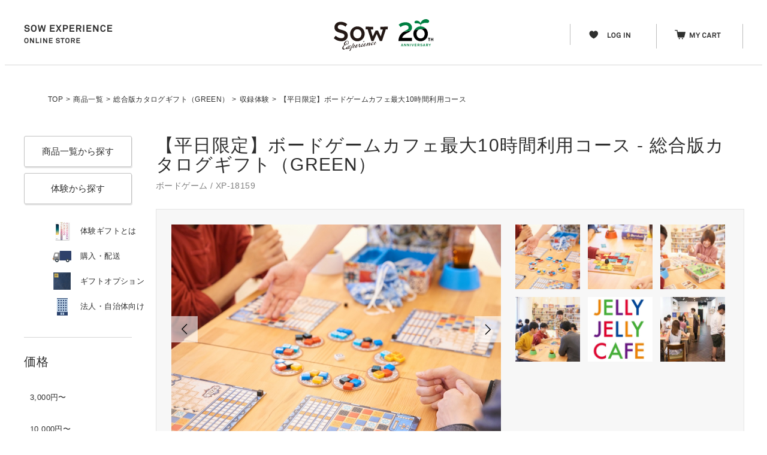

--- FILE ---
content_type: text/html; charset=utf-8
request_url: https://www.sowxp.co.jp/catalogs/971/courses/18159
body_size: 12479
content:
<!DOCTYPE html><html><head><script async="" src="https://s.yimg.jp/images/listing/tool/cv/ytag.js"></script><script>window.yjDataLayer = window.yjDataLayer || [];
function ytag() { yjDataLayer.push(arguments); }
ytag({"type":"ycl_cookie"});</script><meta charset="utf-8" /><meta content="ソウ,ソウ・エクスペリエンス,SOW EXPERIENCE,体験カタログ,体験ギフト,カタログギフト,プレゼント,体験,エクスペリエンス" name="Keywords" /><meta content="体験ギフト「総合版カタログギフト（GREEN） 」で、【平日限定】ボードゲームカフェ最大10時間利用コース（JELLY JELLY CAFE 福岡天神店）をプレゼントとして贈ることができます。 4人向け 福岡県 所要時間：600分" name="Description" /><title>「【平日限定】ボードゲームカフェ最大10時間利用コース」の体験ギフト。JELLY JELLY CAFE 福岡天神店 所要時間：600分 4人向け 福岡県 | 総合版カタログギフト（GREEN）</title><link href="/" rel="start" title="トップページ" type="text/html" /><link href="mailto:" rev="made" /><link rel="Copyright" title="" /><meta content="x9f3e5vt3umj8875phlwybeym13vmg" name="facebook-domain-verification" /><link rel="stylesheet" href="/assets/ec2017-7eccbdc35163421c6756a531789615da80865039e078892f09d1b1cf2e5680c8.css" /><link rel="stylesheet" href="/assets/sow_atomic_temp/sow_atomic_temp-1dee3033e10d5cb33d0b33d439ed3b639a9a3cd247de0311bdbea870d6500f25.css" /><link rel="stylesheet" href="/assets/tailwind-ab685d5f58b22ac1ae5d6ef3c138a83bd8207e4c59dcefb2faa899d84b9b5bb5.css" /><script src="/assets/ec2017-17e65f78c5307786200e0f21e8742c40cf13fbdc414c8a8729a58f4c432b2101.js"></script><script>
if (!window.afblpcvLpConf) {
  window.afblpcvLpConf = [];
}
window.afblpcvLpConf.push({
  siteId: "11ed8a17"
});
</script>
<script src="https://t.afi-b.com/jslib/lpcv.js?cid=11ed8a17&amp;pid=V6782O" async="async"></script>
<script src="//statics.a8.net/a8sales/a8sales.js"></script><meta property="og:title" content="「【平日限定】ボードゲームカフェ最大10時間利用コース」の体験ギフト。JELLY JELLY CAFE 福岡天神店 所要時間：600分 4人向け 福岡県 | 総合版カタログギフト（GREEN）" />
<meta property="og:url" content="https://www.sowxp.co.jp/catalogs/971/courses/18159" />
<meta property="og:image" content="https://giftproduction.s3.amazonaws.com/courses/mains/18159/ec.jpg?1724738603" />
<meta property="og:site_name" content="SOW EXPERIENCE（ソウ・エクスペリエンス）" />
<meta property="og:description" content="SOW EXPERIENCE（ソウ・エクスペリエンス）では、人生を刺激する非日常体験をプレゼントできる体験ギフトを制作・販売しています。" />
<meta property="og:locale" content="ja_JP" />
<meta property="og:type" content="product" />
<meta property="fb:app_id" content="966242223397117" />

<meta name="twitter:card" content="summary" />
<meta name="twitter:site" content="@sowxpgift" />
<meta name="twitter:title" content="「【平日限定】ボードゲームカフェ最大10時間利用コース」の体験ギフト。JELLY JELLY CAFE 福岡天神店 所要時間：600分 4人向け 福岡県 | 総合版カタログギフト（GREEN）" />
<meta name="twitter:description" content="SOW EXPERIENCE（ソウ・エクスペリエンス）では、人生を刺激する非日常体験をプレゼントできる体験ギフトを制&gt;作・販売しています。" />
<meta name="twitter:url" content="https://www.sowxp.co.jp/catalogs/971/courses/18159" />
<meta name="twitter:image" content="https://giftproduction.s3.amazonaws.com/courses/mains/18159/ec.jpg?1724738603" />

  <meta name="thumbnail" content="https://giftproduction.s3.amazonaws.com/courses/mains/18159/ec.jpg?1724738603" />
<!--[if lt IE 8]><link rel="stylesheet" href="/stylesheets/ie.css" media="screen, projection" /><![endif]--><!--[if lt IE 9]><script src="//html5shim.googlecode.com/svn/trunk/html5.js"></script><![endif]--><meta name="csrf-param" content="authenticity_token" />
<meta name="csrf-token" content="qLw3Zt51VY_hcxCNEhFA0FUJ5PImC35cYynYJ_NSrzLgw7yX3RyErbKv-nQMbbIiUtEQw-F2Q7PF5pk8bnDkzg" /><!-- Google Tag Manager -->
<script>(function(w,d,s,l,i){w[l]=w[l]||[];w[l].push({'gtm.start':
new Date().getTime(),event:'gtm.js'});var f=d.getElementsByTagName(s)[0],
j=d.createElement(s),dl=l!='dataLayer'?'&l='+l:'';j.async=true;j.src=
'https://www.googletagmanager.com/gtm.js?id='+i+dl;f.parentNode.insertBefore(j,f);
})(window,document,'script','dataLayer','GTM-5FRMKFF');</script>
<!-- End Google Tag Manager -->
<style></style></head><body><!-- Google Tag Manager (noscript) -->
<noscript><iframe src="https://www.googletagmanager.com/ns.html?id=GTM-5FRMKFF"
height="0" width="0" style="display:none;visibility:hidden"></iframe></noscript>
<!-- End Google Tag Manager (noscript) -->
<div class="oHeader clearfix"><div class="aUnit"><a href="https://www.sowxp.co.jp/"><img class="materialSowExperienceOnlineStore" alt="SOW EXPERIENCE ONLINE STORE" src="/assets/ec2017/materials/sow_experience_online_store-94dec80a766a4473abe8165dee6c7c1e2ca944856167e45f90065ad28e6f141b.png" /></a><a href="https://www.sowxp.co.jp/"><img class="materialLogo" alt="体験ギフトを贈る SOW EXPERIENCE" src="/assets/ec2017/materials/logo-dark_20th-05d2ab6ca956d8cfd41fc20db648cfdafee4bcd37856357f76f40aad81eae9ba.svg" /></a><div class="mHeaderLinks"><div class="linkContainer"><a href="/user_session/new"><img class="iconHeader" alt="" src="/assets/ec2017/icons/iconHeart-79205205584de82809ac2ab10f43107ee06bec006650c9ce65e1118d848e4280.png" /><img class="labelLogin" alt="LOG IN" src="/assets/ec2017/labels/label_login-2943fd3dd47165659840b51706d8993282c248c4a44d0fcab25f3ebd497ea762.png" /></a></div><div class="linkContainer"><a href="/cart2018"><img class="iconHeader" alt="" src="/assets/ec2017/icons/iconCart-33d9426492bce5b494dfe7ecdcfa76455e31131fcd37e8d3add90d0f2bf8f77e.png" /><img class="labelMyCart" alt="MY CART" src="/assets/ec2017/labels/label_mycart-c1cb939e9dd270f2aef141ecb872a032186ef1b3c28a117a93820f284f0d168b.png" /></a></div></div></div></div><div class="oBreadCrumb"><ol class="mBreadCrumb"><li><a href="/"><p class='text12'>TOP</p></a></li><li><p class='text12'>&gt;</p></li><li><a href="/catalogs"><p class='text12'>商品一覧</p></a></li><li><p class='text12'>&gt;</p></li><li><a href="/catalogs/971"><p class='text12'>総合版カタログギフト（GREEN）</p></a></li><li><p class='text12'>&gt;</p></li><li><a href="/catalogs/971/courses"><p class='text12'>収録体験</p></a></li><li><p class='text12'>&gt;</p></li><li><p class='text12'>【平日限定】ボードゲームカフェ最大10時間利用コース</p></li></ol></div><div class="two_columns clearfix"><div class="left_column"><div class="oLeftColumn"><a class="aButtonPrimary ga_event" ga_category="LeftMain" ga_action="click" ga_label="catalogs" href="/catalogs">商品一覧から探す</a><a class="aButtonPrimary ga_event" ga_category="LeftMain" ga_action="click" ga_label="experiences" href="/experiences">体験から探す</a><ul class="mListWithIcon"><li class="clearfix"><a class="ga_event" ga_category="LeftMain" ga_action="click" ga_label="experiencegift" href="/experiencegift"><img class="iconList" alt="体験ギフトとは" src="/assets/ec2017/materials/menu/experiencegift-388d235244be27c855ab6cbd513690c8ff52feb7d324da1fce880196760176ff.png" /><span class='label13'>体験ギフトとは</span></a></li><li class="clearfix"><a class="ga_event" ga_category="LeftMain" ga_action="click" ga_label="payment" href="/experiencegift/payment"><img class="iconList" alt="購入・配送" src="/assets/ec2017/materials/menu/delivery-952f5bf063d0baaf90d4f8e8ac71733dad40ded18d384f4c9307798fdc96df00.png" /><span class='label13'>購入・配送</span></a></li><li class="clearfix"><a class="ga_event" ga_category="LeftMain" ga_action="click" ga_label="option" href="/experiencegift/option"><img class="iconList" alt="ギフトオプション" src="/assets/ec2017/materials/menu/option-bc0949979bf0d2497f09dfb87fc77adf239264f9a54265e177dde79f8cfa640e.png" /><span class='label13'>ギフトオプション</span></a></li><li><details><summary class="clearfix" onclick="gtag(&#39;event&#39;,&#39;法人導線クリック&#39;,{&#39;click_category&#39;:&#39;ボタン&#39;,&#39;btn_position&#39;:&#39;EC上部&#39;});"><div><img class="iconList" alt="test" src="/assets/ec2017/materials/menu/office_icon-f7001c659e8728b7e94163f2fcb833746244bafd66e499061f7edfca904a8553.png" /><span class='label13'>法人・自治体向け</span></div></summary><a class="ga_event" ga_category="LeftMain" ga_action="click" ga_label="business" target="blank" href="https://business.sowxp.co.jp/anniversary?utm_source=sow&amp;utm_medium=ec&amp;utm_campaign=pc_upsidemenu_anniversary"><div class="label13">周年記念</div></a><a class="ga_event" ga_category="LeftMain" ga_action="click" ga_label="campaign" target="blank" href="https://business.sowxp.co.jp/campaign?utm_source=sow&amp;utm_medium=ec&amp;utm_campaign=pc_upsidemenu_promotion"><div class="label13">販促キャンペーン</div></a><a class="ga_event" ga_category="LeftMain" ga_action="click" ga_label="welfare" target="blank" href="https://business.sowxp.co.jp/welfare?utm_source=sow&amp;utm_medium=ec&amp;utm_campaign=pc_upsidemenu_welfare"><div class="label13">福利厚生</div></a><a class="ga_event" ga_category="LeftMain" ga_action="click" ga_label="regional" target="blank" href="https://business.sowxp.co.jp/regional_cooperation?utm_source=sow&amp;utm_medium=ec&amp;utm_campaign=pc_upsidemenu_regional_cooperation"><div class="label13">地域PR</div></a></details></li></ul><div class="structureBorderHorizontal"></div><div class="mListWithHeading"><h3 class='heading20'>価格</h3><div class="aUnit"><a class="ga_event" ga_category="LeftPrice" ga_action="click" ga_label="span1" href="/catalogs?price=span1"><span class='label13'>3,000円〜</span></a><a class="ga_event" ga_category="LeftPrice" ga_action="click" ga_label="span2" href="/catalogs?price=span2"><span class='label13'>10,000円〜</span></a><a class="ga_event" ga_category="LeftPrice" ga_action="click" ga_label="span3" href="/catalogs?price=span3"><span class='label13'>20,000円〜</span></a><a class="ga_event" ga_category="LeftPrice" ga_action="click" ga_label="span4" href="/catalogs?price=span4"><span class='label13'>30,000円〜</span></a><a class="ga_event" ga_category="LeftPrice" ga_action="click" ga_label="span5" href="/catalogs?price=span5"><span class='label13'>50,000円〜</span></a><a class="ga_event" ga_category="LeftPrice" ga_action="click" ga_label="span6" href="/catalogs?price=span6"><span class='label13'>100,000円〜</span></a></div></div><div class="structureBorderHorizontal"></div><div class="mListWithHeading clearfix"><h3 class='heading20'>用途</h3><div class="aUnit"><a class="ga_event" ga_category="LeftSpecial" ga_action="click" ga_label="egift" href="/egift"><span class='label13'>eギフト</span></a><a class="ga_event" ga_category="LeftSpecial" ga_action="click" ga_label="valentine" href="/valentine"><span class='label13'>バレンタインデー</span></a><a class="ga_event" ga_category="LeftSpecial" ga_action="click" ga_label="wedding" href="/wedding"><span class='label13'>結婚祝い</span></a><a class="ga_event" ga_category="LeftSpecial" ga_action="click" ga_label="birthday" href="/birthday"><span class='label13'>誕生日プレゼント</span></a><a class="ga_event" ga_category="LeftSpecial" ga_action="click" ga_label="travel" href="/travel"><span class='label13'>旅行券</span></a><a class="ga_event" ga_category="LeftSpecial" ga_action="click" ga_label="baby" href="/baby"><span class='label13'>出産祝い</span></a><a class="ga_event" ga_category="LeftSpecial" ga_action="click" ga_label="prize" href="/prize"><span class='label13'>景品</span></a><a class="ga_event" ga_category="LeftSpecial" ga_action="click" ga_label="dining" href="/dining"><span class='label13'>食事券</span></a><a class="ga_event" ga_category="LeftSpecial" ga_action="click" ga_label="uchiiwai_bridal" href="/uchiiwai_bridal"><span class='label13'>結婚内祝い</span></a><a class="ga_event" ga_category="LeftSpecial" ga_action="click" ga_label="relax" href="/relax"><span class='label13'>リラックスギフト</span></a><a class="ga_event" ga_category="LeftSpecial" ga_action="click" ga_label="anniversary" href="/anniversary"><span class='label13'>記念日</span></a><a class="ga_event" ga_category="LeftSpecial" ga_action="click" ga_label="for_pair" href="/for_pair"><span class='label13'>２人に贈る体験ギフト</span></a><a class="ga_event" ga_category="LeftSpecial" ga_action="click" ga_label="retirement" href="/retirement"><span class='label13'>退職祝い</span></a><a class="ga_event" ga_category="LeftSpecial" ga_action="click" ga_label="60th-birthday" href="/60th-birthday"><span class='label13'>還暦祝い</span></a><a class="ga_event" ga_category="LeftSpecial" ga_action="click" ga_label="cafe_locations" href="/cafe_locations"><span class='label13'>カフェチケットで使える店舗紹介</span></a><a class="ga_event" ga_category="LeftSpecial" ga_action="click" ga_label="kansai" href="/kansai"><span class='label13'>関西エリア</span></a><a class="ga_event" ga_category="LeftSpecial" ga_action="click" ga_label="nagoya" href="/nagoya"><span class='label13'>名古屋エリア</span></a><a class="ga_event" ga_category="LeftSpecial" ga_action="click" ga_label="kyushu" href="/kyushu"><span class='label13'>九州エリア</span></a><a class="ga_event" ga_category="LeftSpecial" ga_action="click" ga_label="wedding_favors" href="/wedding_favors"><span class='label13'>引き出物</span></a></div><a class="ga_event" ga_category="LeftSpecial" ga_action="click" ga_label="all" href="/specials"><span class='label13'>すべて見る</span></a></div><div class="structureBorderHorizontal"></div><div class="mListWithHeading"><h3 class='heading20'>シリーズ</h3><div class="aUnit"><a class="ga_event" ga_category="LeftSeries" ga_action="click" ga_label="67" href="/series/67"><span class="label13">選べるチョコギフト</span></a><a class="ga_event" ga_category="LeftSeries" ga_action="click" ga_label="62" href="/series/62"><span class="label13">WEDDINGシリーズ(5)</span></a><a class="ga_event" ga_category="LeftSeries" ga_action="click" ga_label="2" href="/series/2"><span class="label13">FOR2シリーズ(14)</span></a><a class="ga_event" ga_category="LeftSeries" ga_action="click" ga_label="12" href="/series/12"><span class="label13">レストランシリーズ(10)</span></a><a class="ga_event" ga_category="LeftSeries" ga_action="click" ga_label="9" href="/series/9"><span class="label13">個室スパ＆エステシリーズ(8)</span></a><a class="ga_event" ga_category="LeftSeries" ga_action="click" ga_label="46" href="/series/46"><span class="label13">ホテルスパギフト(2)</span></a><a class="ga_event" ga_category="LeftSeries" ga_action="click" ga_label="3" href="/series/3"><span class="label13">Relaxシリーズ(10)</span></a><a class="ga_event" ga_category="LeftSeries" ga_action="click" ga_label="1" href="/series/1"><span class="label13">総合版シリーズ(10)</span></a><a class="ga_event" ga_category="LeftSeries" ga_action="click" ga_label="14" href="/series/14"><span class="label13">アフタヌーンティーシリーズ(4)</span></a><a class="ga_event" ga_category="LeftSeries" ga_action="click" ga_label="51" href="/series/51"><span class="label13">ホテルランチシリーズ(4)</span></a><a class="ga_event" ga_category="LeftSeries" ga_action="click" ga_label="50" href="/series/50"><span class="label13">ホテルバーギフト</span></a><a class="ga_event" ga_category="LeftSeries" ga_action="click" ga_label="55" href="/series/55"><span class="label13">旅と体験シリーズ(13)</span></a><a class="ga_event" ga_category="LeftSeries" ga_action="click" ga_label="56" href="/series/56"><span class="label13">温泉旅シリーズ(3)</span></a><a class="ga_event" ga_category="LeftSeries" ga_action="click" ga_label="45" href="/series/45"><span class="label13">ふたり旅ギフト</span></a><a class="ga_event" ga_category="LeftSeries" ga_action="click" ga_label="21" href="/series/21"><span class="label13">ドッグリゾートギフト</span></a><a class="ga_event" ga_category="LeftSeries" ga_action="click" ga_label="47" href="/series/47"><span class="label13">ゴルフ＆ステイギフト</span></a><a class="ga_event" ga_category="LeftSeries" ga_action="click" ga_label="59" href="/series/59"><span class="label13">こんなところに泊まれるギフト</span></a><a class="ga_event" ga_category="LeftSeries" ga_action="click" ga_label="8" href="/series/8"><span class="label13">クルージングシリーズ(8)</span></a><a class="ga_event" ga_category="LeftSeries" ga_action="click" ga_label="6" href="/series/6"><span class="label13">WITH BABYシリーズ(4)</span></a><a class="ga_event" ga_category="LeftSeries" ga_action="click" ga_label="30" href="/series/30"><span class="label13">焼肉シリーズ(3)</span></a><a class="ga_event" ga_category="LeftSeries" ga_action="click" ga_label="58" href="/series/58"><span class="label13">寿司ギフト</span></a><a class="ga_event" ga_category="LeftSeries" ga_action="click" ga_label="4" href="/series/4"><span class="label13">カフェシリーズ(3)</span></a><a class="ga_event" ga_category="LeftSeries" ga_action="click" ga_label="10" href="/series/10"><span class="label13">バーガーチケット(2)</span></a><a class="ga_event" ga_category="LeftSeries" ga_action="click" ga_label="49" href="/series/49"><span class="label13">お取り寄せグルメシリーズ(8)</span></a><a class="ga_event" ga_category="LeftSeries" ga_action="click" ga_label="48" href="/series/48"><span class="label13">えらべる絵本のギフト(2)</span></a><a class="ga_event" ga_category="LeftSeries" ga_action="click" ga_label="35" href="/series/35"><span class="label13">パーソナライズコスメシリーズ(2)</span></a><a class="ga_event" ga_category="LeftSeries" ga_action="click" ga_label="15" href="/series/15"><span class="label13">メモリアルフォト撮影チケット(2)</span></a><a class="ga_event" ga_category="LeftSeries" ga_action="click" ga_label="44" href="/series/44"><span class="label13">シアター&amp;ミュージックギフト</span></a><a class="ga_event" ga_category="LeftSeries" ga_action="click" ga_label="39" href="/series/39"><span class="label13">オーダーシューズチケット</span></a><a class="ga_event" ga_category="LeftSeries" ga_action="click" ga_label="31" href="/series/31"><span class="label13">オーダーウォッチシリーズ(2)</span></a><a class="ga_event" ga_category="LeftSeries" ga_action="click" ga_label="32" href="/series/32"><span class="label13">カスタムオーダーforペット</span></a><a class="ga_event" ga_category="LeftSeries" ga_action="click" ga_label="37" href="/series/37"><span class="label13">オーダーパンプスチケット</span></a><a class="ga_event" ga_category="LeftSeries" ga_action="click" ga_label="23" href="/series/23"><span class="label13">ものづくりの体験ギフト(3)</span></a><a class="ga_event" ga_category="LeftSeries" ga_action="click" ga_label="20" href="/series/20"><span class="label13">体を動かす楽しみギフト(2)</span></a><a class="ga_event" ga_category="LeftSeries" ga_action="click" ga_label="57" href="/series/57"><span class="label13">ボードゲームギフト</span></a><a class="ga_event" ga_category="LeftSeries" ga_action="click" ga_label="53" href="/series/53"><span class="label13">ピックアップシリーズ(4)</span></a></div></div><div class="structureBorderHorizontal"></div><div class="mListWithHeading"><h3 class='heading20'>ご案内</h3><div class="aUnit"><a class="ga_event" ga_category="LeftGuide" ga_action="click" ga_label="faq" href="/faq"><span class='label13'>よくある質問</span></a><a class="ga_event" ga_category="LeftGuide" ga_action="click" ga_label="inquiry" href="/inquiries/new"><span class='label13'>お問い合わせ</span></a><a class="ga_event" ga_category="LeftGuide" ga_action="click" ga_label="retail_stores" href="/retail_stores"><span class='label13'>店頭でのご購入</span></a><a class="ga_event" ga_category="LeftGuide" ga_action="click" ga_label="customer_voices" href="/customer_voices"><span class='label13'>お客様の声</span></a><a class="ga_event" ga_category="LeftGuide" ga_action="click" ga_label="partner" href="http://partner.sowxp.co.jp/"><span class='label13'>掲載店募集</span></a><a class="ga_event" ga_category="LeftGuide" ga_action="click" ga_label="recruit" href="http://recruit.sowxp.co.jp/"><span class='label13'>採用情報</span></a><a class="ga_event" ga_category="LeftGuide" ga_action="click" ga_label="reserve" href="/reserve"><span class='label13'>チケット利用者予約サイト</span></a></div></div><div class="structureBorderHorizontal"></div><div class="mListCatalogHistory"><h3 class='heading20'>閲覧履歴</h3><span class='label11'>最近見た商品はありません</span></div></div></div><div class="right_column"><div class="tProduct"><div class="oProductHeading"><h1 class='heading30'>【平日限定】ボードゲームカフェ最大10時間利用コース - 総合版カタログギフト（GREEN）</h1><span class='label14'>ボードゲーム / XP-18159</span></div><script>$(document).ready(function(){
  $(".mPanelThumbsSlider .aUnit").find("img").each(function(){
      var index = $(this).index();
      $(this).bind("click", function(e){
        $(".mPanelThumbsSlider .slider").slick('slickGoTo', index);
      });
    }
  );
});</script><div class="mPanelThumbsSlider"><script>$(document).ready(function() {
  $('.mSliderCompact24253321 .slider').slick({
    variableWidth: true,
    centerMode: true,
    //autoplay: true,
    autoplaySpeed: 5000,
    infinite: true,
    appendArrows: $('.mSliderCompact24253321 #arrows'),
    prevArrow: $('.mSliderCompact24253321 #arrows .slick-prev'),
    nextArrow: $('.mSliderCompact24253321 #arrows .slick-next')
  });
});</script><div class="mSliderCompact mSliderCompact24253321"><div class="slider"><div><img alt="" src="https://giftproduction.s3.amazonaws.com/courses/mains/18159/ec2017_detail.jpg?1724738603" /></div><div><img alt="" src="https://giftproduction.s3.amazonaws.com/sub_images/pics/74582/ec2017_detail.?1724817713" /></div><div><img alt="" src="https://giftproduction.s3.amazonaws.com/sub_images/pics/74583/ec2017_detail.?1724817714" /></div><div><img alt="" src="https://giftproduction.s3.amazonaws.com/sub_images/pics/74584/ec2017_detail.?1724817715" /></div><div><img alt="" src="https://giftproduction.s3.amazonaws.com/sub_images/pics/74585/ec2017_detail.?1724817715" /></div><div><img alt="" src="https://giftproduction.s3.amazonaws.com/shops/pics/4480/ec2017_detail.jpg?1723443477" /></div></div><div id="arrows"><button class="slick-prev"><div class="aButtonSliderPrev"></div></button><button class="slick-next"><div class="aButtonSliderNext"></div></button></div></div><div class="aUnit"><img name="0" src="https://giftproduction.s3.amazonaws.com/courses/mains/18159/ec2017_detail_thumb.jpg?1724738603" /><img name="1" src="https://giftproduction.s3.amazonaws.com/sub_images/pics/74582/ec2017_detail_thumb.?1724817713" /><img name="2" src="https://giftproduction.s3.amazonaws.com/sub_images/pics/74583/ec2017_detail_thumb.?1724817714" /><img name="3" src="https://giftproduction.s3.amazonaws.com/sub_images/pics/74584/ec2017_detail_thumb.?1724817715" /><img name="4" src="https://giftproduction.s3.amazonaws.com/sub_images/pics/74585/ec2017_detail_thumb.?1724817715" /><img name="5" src="https://giftproduction.s3.amazonaws.com/shops/pics/4480/ec2017_detail_thumb.jpg?1723443477" /></div></div><h3 class='heading20'>初心者でもボードゲームの面白さを体感できる</h3><p class='text12'>ボードゲームとは、卓上に置いたコマやカードを操作して遊ぶ非電源式ゲームの総称。相手の反応を直接感じ取り、お互いの心理を読み合って対戦したり、話し合いをしながら協力したりとコミュニケーションを楽しめるのが大きな魅力です。音や映像のないアナログゲームだからこそ、洗練されたゲームシステムを持つものが多いのも特徴。<br /><br />こちらのコースでは、ボードゲームを世界中から集め、誰でも手軽に遊べる場所を提供している「JELLY JELLY CAFE（ジェリージェリーカフェ）」でその魅力を体感することができます。<br /><br />同店には、初心者向けの簡単なルールのものから上級者向けのヘビーなものまで、世界中のさまざまな種類のボードゲームが揃っています。最寄駅からのアクセスの良さと、洗練された空間づくりが特徴でボードゲーム初心者からボードゲーム好きまで、幅広く楽しめる空間となっているのも安心なポイント。<br /><br />定番の『人生ゲーム』以外知らないというような人でも問題なし。スタッフが人数や好みに合わせておすすめゲームを提案してくれるため、どんな人でも楽しめます。希望すればスタッフがルールを教えてくれるので、初めてのゲームもどんどん試せます。<br /><br />店内にはアルコールも含むドリンクメニューが豊富に用意されており、食べ物の持ち込みも自由。スナックを楽しみながらボードゲームをプレイできるのも魅力です。</p><img class="aHairLine" alt="" src="/assets/ec2017/structures/hairline-d2187990a2f70dd7e337ecdc44238db0c01553815ffd2e1699e0dbd7567bf677.png" /><div class="mHeadingAndText2"><h3 class='heading18'>コースの流れ</h3><p class="text12WithLargeLineHeight">（1）受付<br />（2）ドリンク選択<br />（3）ボードゲームプレイ</p></div><img class="aHairLine" alt="" src="/assets/ec2017/structures/hairline-d2187990a2f70dd7e337ecdc44238db0c01553815ffd2e1699e0dbd7567bf677.png" /><div class="mHeadingAndText2"><h3 class='heading18'>コースに含まれるもの</h3><p class="text12WithLargeLineHeight">・平日最大10時間利用（13:00〜23:00）<br />・ドリンク1杯/1人</p></div><img class="aHairLine" alt="" src="/assets/ec2017/structures/hairline-d2187990a2f70dd7e337ecdc44238db0c01553815ffd2e1699e0dbd7567bf677.png" /><h2 class="aCoolHeading">コース情報</h2><table class="mInfoTable"><tr><th nowrap=""><span class='label13'>コース番号</span></th><td><p class='text13'>#XP-18159</p></td></tr><tr><th nowrap=""><span class='label13'>コース名</span></th><td><p class='text13'>【平日限定】ボードゲームカフェ最大10時間利用コース</p></td></tr><tr><th nowrap=""><span class='label13'>利用人数</span></th><td><p class='text13'>4人</p></td></tr><tr><th nowrap=""><span class='label13'>所要時間</span></th><td><p class='text13'>600分</p></td></tr><tr><th nowrap=""><span class='label13'>参加対象</span></th><td><p class='text13'>以下の方は利用不可（保護者同伴の場合は23時まで利用可）<br />・小学生以下の方<br />・中学生、高校生は22時以降<br /></p></td></tr><tr><th nowrap=""><span class='label13'>性別制限</span></th><td><p class='text13'>男性も女性も利用可能</p></td></tr><tr><th nowrap=""><span class='label13'>服装・持ち物</span></th><td><p class='text13'>・チケット</p></td></tr><tr><th nowrap=""><span class='label13'>集合時の注意事項</span></th><td><p class='text13'>・連絡なく30分以上遅刻した場合は、キャンセル扱いとなります</p></td></tr><tr><th nowrap=""><span class='label13'>利用時の注意事項</span></th><td><p class='text13'>・飲み物持ち込み不可<br /> ・全席禁煙です</p></td></tr><tr><th nowrap=""><span class='label13'>開催日時</span></th><td><p class='text13'>・年末年始・お盆期間・ゴールデンウィーク等の特別料金期間は利用不可</p></td></tr><tr><th nowrap=""><span class='label13'>中止条件</span></th><td><p class='text13'>天候等による影響は受けません。<br />万が一開催できなくなった場合は、事前にお客様にご連絡いたします。<br /></p></td></tr></table><h2 class="aCoolHeading">店舗情報</h2><div class="oShopInfoBlock clearfix"><div class="aUnit"><span class='label15'>JELLY JELLY CAFE 福岡天神店</span><table class="mInfoTable"><tr><th nowrap=""><span class='label13'>住所</span></th><td><p class='text13'>〒810-0001 福岡県福岡市中央区天神2-3-7 天神Nビル6階</p></td></tr><tr><th nowrap=""><span class='label13'>営業時間</span></th><td><p class='text13'>13:00〜23:00</p></td></tr><tr><th nowrap=""><span class='label13'>定休日</span></th><td><p class='text13'>不定休</p></td></tr><tr><th nowrap=""><span class='label13'>アクセス</span></th><td><p class='text13'>＜公共交通機関のアクセス＞<br />福岡市地下鉄天神駅から徒歩約3分<br /><br />＜駐車場＞<br />店舗に駐車場はありません。近隣のコインパーキングをご利用ください。</p></td></tr><tr><th nowrap=""><span class='label13'>紹介文</span></th><td><p class='text13'>JELLY JELLY CAFE（ジェリージェリーカフェ）」は、世界中のボードゲームで遊び放題のカフェ。ボードゲームの面白さに魅了されたオーナーの白坂翔氏が、2011年にオープンし、全国に多くの店舗を展開しています。ボードゲームを一人でも多くの方に楽しんでもらいたいという思いで運営されており、独自のイベントやおすすめボードゲームアワードなども実施しています。</p></td></tr></table></div><div class="mPanelMap"><iframe frameborder="0" height="320" marginheight="0" marginwidth="0" scrolling="no" src="//www.google.com/maps/embed/v1/place?key=AIzaSyCvMsA8DZTcZR33imNE5y5NVsE6SVpcQYE&amp;q=33.586942477,130.39844397&amp;center=33.586942477,130.39844397" width="390"></iframe><a target="_blank" href="https://maps.google.co.jp/maps?q=33.586942477,130.39844397(JELLY+JELLY+CAFE+%E7%A6%8F%E5%B2%A1%E5%A4%A9%E7%A5%9E%E5%BA%97)&amp;hnear=33.586942477,130.39844397&amp;ll=33.586942477,130.39844397"><img class="aButtonSeeMap" src="/assets/ec2017/buttons/buttonSeeMap-2d3230ca53882eee611d82b612930a38803abf803fdd489709be5ed30d90a5c0.png" width="110" height="30" /></a></div></div><h2 class="aCoolHeading">このコースを掲載しているカタログ</h2><div class="oCatalogs4"><div class="panels clearfix"><div class="mCardCatalog4"><a class="ga_event" ga_category="ga_category" ga_action="ga_action" ga_label="1-971" href="https://www.sowxp.co.jp/catalogs/971"><img alt="総合版カタログギフト（GREEN）" src="https://giftproduction.s3.amazonaws.com/catalogs/main_images/971/list4.jpg?1744592547" width="230" height="230" /><div class="mCardCatalog4Description"><h3><span class='label14'>総合版カタログギフト（GREEN）</span></h3><p class='text11'>選べる体験数が最も多い体験ギフト。1人向けのコースも2人で体験できるコースも、両方充実しています。</p><div class="labelPriceWithTax"><span class="labelPrice">￥11,880</span></div></div></a></div><div class="mCardCatalog4"><a class="ga_event" ga_category="ga_category" ga_action="ga_action" ga_label="2-844" href="https://www.sowxp.co.jp/catalogs/844"><img alt="総合版カタログギフト（GREEN）（eギフト）" src="https://giftproduction.s3.amazonaws.com/catalogs/main_images/844/list4.jpg?1741224561" width="230" height="230" /><div class="mCardCatalog4Description"><h3><span class='label14'>総合版カタログギフト（GREEN）（eギフト）</span></h3><p class='text11'>選べる体験数が最も多い体験ギフト。1人向けのコースも2人で体験できるコースも、両方充実しています。</p><div class="labelPriceWithTax"><span class="labelPrice">￥11,880</span></div></div></a></div><div class="mCardCatalog4"><a class="ga_event" ga_category="ga_category" ga_action="ga_action" ga_label="3-863" href="https://www.sowxp.co.jp/catalogs/863"><img alt="Relax Gift（GREEN）（eギフト）" src="https://giftproduction.s3.amazonaws.com/catalogs/main_images/863/list4.jpg?1739759755" width="230" height="230" /><div class="mCardCatalog4Description"><h3><span class='label14'>Relax Gift（GREEN）（eギフト）</span></h3><p class='text11'>選べるコースの数が多く、充実した内容のリラックス体験を贈れます。自宅で楽しめるグッズも収録。</p><div class="labelPriceWithTax"><span class="labelPrice">￥11,880</span></div></div></a></div><div class="mCardCatalog4"><a class="ga_event" ga_category="ga_category" ga_action="ga_action" ga_label="4-694" href="https://www.sowxp.co.jp/catalogs/694"><img alt="Relax Gift（GREEN）" src="https://giftproduction.s3.amazonaws.com/catalogs/main_images/694/list4.jpg?1744343500" width="230" height="230" /><div class="mCardCatalog4Description"><h3><span class='label14'>Relax Gift（GREEN）</span></h3><p class='text11'>選べるコースの数が多く、充実した内容のリラックス体験を贈れます。自宅で楽しめるグッズも収録。</p><div class="labelPriceWithTax"><span class="labelPrice">￥11,880</span></div></div></a></div></div></div></div></div></div><div class="oSiteGuide" id="delivery" name="delivery"><div class="aUnit clearfix"><div class="mPanelHowToPay"><h3 class='heading16'>お支払いについて</h3><div class="structureBorderHorizontal2"></div><p class='text12'>クレジットカード、銀行振込、代金引換払い、コンビニ払い、Amazon Pay、PayPayでお支払いただけます。</p><div class="materialCards"><p class='text10'>※海外発行カードは、不正利用防止のため、ご利用いただけない場合がございます</p></div><h3 class='heading16'>送料について</h3><div class="structureBorderHorizontal2"></div><div class="fee_text"><p class='text14'>全国一律</p><p class='text14_bold'>605円</p><p class='text14'>です。</p></div><div class="free_shippng_text"><p class='text10'>※1つの注文の合計金額が30,000円以上の場合、送料無料となります。</p></div><h3 class='heading16'>価格表示について</h3><div class="structureBorderHorizontal2"></div><p class='text12'>当ストア内は、すべて税込価格表示です。</p></div><div class="mPanelDelivery"><h3 class='heading16'>お届けについて</h3><div class="structureBorderHorizontal2"></div><p class='text12'>ヤマト運輸経由でお届けいたします。</p><div class="date_text"><p class='text14'>最短で</p><p class='text14_bold'>2026年1月24日 (土) </p><p class='text14'>にお届けできます。</p></div><p class='text10'>※13:30までにご注文・入金確認できていれば、即日発送いたします。<br />※土日祝日も発送業務を開始いたしました。<br />※発送業務の休業日がある際には、当ストア内にて告知・ご案内いたします。<br />※到着希望日・時間帯指定も可能です。<br />※但し配送先が下記のエリアの場合、最大1日の遅れが生じます。<br />（すべての離島・北海道エリア・四国エリア・九州エリア・中国エリア・沖縄・青森・秋田・和歌山・奈良県吉野郡・兵庫県豊岡市／美方郡／養父市）<br />※離島・一部地域につきましては、天候状況等により更に遅れが生じる場合があります。詳しくは、ヤマト運輸へお問い合わせください。<br />※配達業者による配送の遅れは、一切の責任を負いかねますので、予めご了承ください。</p><img class="materialDeliveryTime" alt="お届け時間帯指定" src="/assets/ec2017/materials/footer/delivery_time-c2d70fba65f4c99a401e9d8467e723ec5a4cd7e4141df0b7fa65784308aeb17d.png" /></div><div class="mPanelContact"><h3 class='heading16'>お問い合わせ</h3><div class="structureBorderHorizontal2"></div><p><span class='label12'>お客様サービス</span></p><a href="/inquiries/new"><div class="mCustomerMail"><img class="aIconMail" alt="メール" src="/assets/ec2017/icons/mail-f2549cfc7476c0e8540d7148b230714db1aaf3e4d5a9cbbf1bad5980f8fb9e66.png" /><p class='text14'>customer@sowxp.co.jp</p></div></a><p><span class='label12'>営業時間</span></p><p class='text10'>10:00 - 17:00（月曜日〜金曜日）<br />10:00 - 15:00（土曜日・日曜日）<br />定休日：祝日・振替休日・年末年始</p><p class='text10'>※お問い合わせ受付後、2営業日以内に担当者よりお返事を差し上げます。</p></div></div></div><div class="oSiteInfo"><div class="aUnit clearfix"><img class="aLogoWhite" alt="体験ギフトを贈る SOW EXPERIENCE" src="/assets/ec2017/materials/footer/logo_white_20th-7711a6b0c3a0b62fe791e07c8edbf869f86b20eb13ec70373be58b2c630e5913.png" /><div class="infoContainer"><p class='text9'>〒151-0051<br />東京都渋谷区千駄ヶ谷3-60-5<br />オー・アール・ディ原宿ビル B1F</p></div><ul class="mList12"><li><a href="/inquiries/new"><span class='label12'>お問い合わせ</span></a></li><li><a href="https://business.sowxp.co.jp/?utm_source=sow&amp;utm_medium=ec&amp;utm_campaign=footermenu_biztop"><span class='label12'>法人向けのご案内</span></a></li><li><a href="https://business.sowxp.co.jp/regional_cooperation?utm_source=sow&amp;utm_medium=ec&amp;utm_campaign=footermenu_regional_cooperation"><span class='label12'>自治体向けのご案内</span></a></li><li><a href="http://partner.sowxp.co.jp/"><span class='label12'>掲載店募集</span></a></li><li><a href="/retail_stores"><span class='label12'>店頭でのご購入</span></a></li><li><a href="/reserve"><span class='label12'>チケット利用者予約サイト</span></a></li></ul><ul class="mList12"><li><a href="/faq"><span class='label12'>よくある質問</span></a></li><li><a href="/experiencegift"><span class='label12'>体験ギフトとは？</span></a></li><li><a href="/experiencegift/payment"><span class='label12'>購入・配送について</span></a></li><li><a href="/experiencegift/option"><span class='label12'>ギフトオプションについて</span></a></li><li><a href="/customer_voices"><span class='label12'>お客様の声</span></a></li></ul></div><div class="bottomContainer"><div><ul class="mList12Horizon mList12HorizonWhite"><li><a href="http://corporate.sowxp.co.jp/?page_id=2"><span class='label12'>会社概要</span></a></li><li><a href="http://recruit.sowxp.co.jp/"><span class='label12'>採用情報</span></a></li><li><a href="/privacy"><span class='label12'>プライバシーポリシー</span></a></li><li><a href="/personal_information"><span class='label12'>個人情報保護方針</span></a></li><li><a href="/termsofuse"><span class='label12'>特定商取引法に基づく表示</span></a></li><li><a href="https://giftee.com/?utm_source=sowxp&amp;utm_medium=referral&amp;utm_campaign=sowxp"><span class='label12'>giftee.com</span></a></li></ul><div class="copyright">©︎ SOW EXPERIENCE Inc., All Rights Reserved.</div></div><div class="snsButtons"><a target="_blank" href="https://twitter.com/sowxpgift"><img class="a-icon-sns-x" alt="X(twitter)" src="/assets/icons/icon-sns-x-f2c1f8c03b14262d8302561facf6af3a3ad91f011686003100f3f364ae58f4bb.svg" /></a><a target="_blank" href="https://note.com/sow_experience/"><img class="a-icon-sns-note" alt="note" src="/assets/icons/icon-sns-note-91536e4b0c49748bec540dbea328bf1dfe07e8a190b9a2a681038ae0801f9d31.svg" /></a><a target="_blank" href="http://line.me/ti/p/%40zmk1584x"><img class="a-icon-sns-line" alt="LINE" src="/assets/icons/icon-sns-line-64608e22dcee3bb8eab5dec8ae4826b63408cff8cdf4300384a63f550a938023.svg" /></a><a target="_blank" href="https://www.instagram.com/sow_experience/"><img class="a-icon-sns-instagram" alt="Instagram" src="/assets/icons/icon-sns-instagram-128a35b78f56686c535c87d20706b4efb2846aa8198c4abbbd9a2300e0e9650b.svg" /><div class="icontext">ギフト紹介</div></a><a target="_blank" href="https://www.instagram.com/sow_experience_mag/"><img class="a-icon-sns-instagram" alt="Instagram" src="/assets/icons/icon-sns-instagram-128a35b78f56686c535c87d20706b4efb2846aa8198c4abbbd9a2300e0e9650b.svg" /><div class="icontext">体験紹介</div></a></div></div></div><script type="text/javascript">
  (function(i,s,o,g,r,a,m){i['GoogleAnalyticsObject']=r;i[r]=i[r]||function(){
  (i[r].q=i[r].q||[]).push(arguments)},i[r].l=1*new Date();a=s.createElement(o),
  m=s.getElementsByTagName(o)[0];a.async=1;a.src=g;m.parentNode.insertBefore(a,m)
  })(window,document,'script','//www.google-analytics.com/analytics.js','ga');

  ga('create', 'UA-653151-17');
  ga('require', 'ecommerce');

  

  ga('send', 'pageview');

  document.addEventListener("DOMContentLoaded", function () {
    var sendEventToGA = function (event) {
      var t = event.currentTarget;
      var _category = t.getAttribute('ga_category');
      var _action = t.getAttribute('ga_action') || null;
      var _label = t.getAttribute('ga_label') || null;
      ga('send', 'event', _category, _action, _label);
    };

    var gaEventEls = document.getElementsByClassName("ga_event");
    for (var i = 0; i < gaEventEls.length; i++) {
      gaEventEls[i].addEventListener("click", sendEventToGA);
    }

    var gaSubmitEventEls = document.getElementsByClassName("ga_submit_event");
    for (var i = 0; i < gaSubmitEventEls.length; i++) {
      gaSubmitEventEls[i].addEventListener("submit", sendEventToGA);
    }
  });
</script>
<script type="text/javascript">
/* <![CDATA[ */
var google_conversion_id = 985619366;
var google_custom_params = window.google_tag_params;
var google_remarketing_only = true;
/* ]]> */
</script>
<script type="text/javascript" src="//www.googleadservices.com/pagead/conversion.js">
</script>
<noscript>
<div style="display:inline;">
<img height="1" width="1" style="border-style:none;" alt="" src="//googleads.g.doubleclick.net/pagead/viewthroughconversion/985619366/?value=0&amp;guid=ON&amp;script=0"/>
</div>
</noscript>
<script async="" src="https://s.yimg.jp/images/listing/tool/cv/ytag.js"></script><script>window.yjDataLayer = window.yjDataLayer || [];
function ytag() {
  yjDataLayer.push(arguments);
}
ytag({
  "type": "yss_retargeting",
  "config": {
    "yahoo_ss_retargeting_id": "1001274976",
    "yahoo_sstag_custom_params": {}
  }
});</script></body></html>

--- FILE ---
content_type: text/css
request_url: https://www.sowxp.co.jp/assets/sow_atomic_temp/sow_atomic_temp-1dee3033e10d5cb33d0b33d439ed3b639a9a3cd247de0311bdbea870d6500f25.css
body_size: 1706
content:
.heading-l{font-family:"Hiragino Sans","Hiragino Kaku Gothic ProN",Roboto,"Droid Sans",Meiryo,メイリオ,Verdana,"ＭＳ Ｐゴシック",Arial,Helvetica,sans-serif;font-size:30px;font-style:normal;font-weight:400;line-height:1.2;letter-spacing:.04em;color:#2d2d2d;-webkit-font-smoothing:antialiased;-moz-osx-font-smoothing:grayscale}.heading-m{font-family:"Hiragino Sans","Hiragino Kaku Gothic ProN",Roboto,"Droid Sans",Meiryo,メイリオ,Verdana,"ＭＳ Ｐゴシック",Arial,Helvetica,sans-serif;font-size:20px;font-style:normal;font-weight:400;line-height:1.2;letter-spacing:.04em;color:#2d2d2d;-webkit-font-smoothing:antialiased;-moz-osx-font-smoothing:grayscale}.title-l{font-family:"Hiragino Sans","Hiragino Kaku Gothic ProN",Roboto,"Droid Sans",Meiryo,メイリオ,Verdana,"ＭＳ Ｐゴシック",Arial,Helvetica,sans-serif;font-size:18px;font-style:normal;font-weight:400;line-height:1.5;letter-spacing:.04em;color:#2d2d2d;-webkit-font-smoothing:antialiased;-moz-osx-font-smoothing:grayscale}.title-m-bold{font-family:"Hiragino Sans","Hiragino Kaku Gothic ProN",Roboto,"Droid Sans",Meiryo,メイリオ,Verdana,"ＭＳ Ｐゴシック",Arial,Helvetica,sans-serif;font-size:15px;font-style:normal;font-weight:600;line-height:1.5;letter-spacing:.02em;color:#2d2d2d;-webkit-font-smoothing:antialiased;-moz-osx-font-smoothing:grayscale}.title-s{font-family:"Hiragino Sans","Hiragino Kaku Gothic ProN",Roboto,"Droid Sans",Meiryo,メイリオ,Verdana,"ＭＳ Ｐゴシック",Arial,Helvetica,sans-serif;font-size:14px;font-style:normal;font-weight:400;line-height:1.6;letter-spacing:.02em;color:#2d2d2d;-webkit-font-smoothing:antialiased;-moz-osx-font-smoothing:grayscale}.title-s-bold{font-family:"Hiragino Sans","Hiragino Kaku Gothic ProN",Roboto,"Droid Sans",Meiryo,メイリオ,Verdana,"ＭＳ Ｐゴシック",Arial,Helvetica,sans-serif;font-size:14px;font-style:normal;font-weight:400;line-height:1.6;letter-spacing:.02em;color:#2d2d2d;font-weight:600;-webkit-font-smoothing:antialiased;-moz-osx-font-smoothing:grayscale}.body-m{font-family:"Hiragino Sans","Hiragino Kaku Gothic ProN",Roboto,"Droid Sans",Meiryo,メイリオ,Verdana,"ＭＳ Ｐゴシック",Arial,Helvetica,sans-serif;font-size:13px;font-style:normal;font-weight:400;line-height:1.6;letter-spacing:.01em;color:#2d2d2d;-webkit-font-smoothing:antialiased;-moz-osx-font-smoothing:grayscale}.body-s{font-family:"Hiragino Sans","Hiragino Kaku Gothic ProN",Roboto,"Droid Sans",Meiryo,メイリオ,Verdana,"ＭＳ Ｐゴシック",Arial,Helvetica,sans-serif;font-size:12px;font-style:normal;font-weight:400;line-height:1.75;letter-spacing:.01em;color:#2d2d2d;-webkit-font-smoothing:antialiased;-moz-osx-font-smoothing:grayscale}.body-s-bold{font-family:"Hiragino Sans","Hiragino Kaku Gothic ProN",Roboto,"Droid Sans",Meiryo,メイリオ,Verdana,"ＭＳ Ｐゴシック",Arial,Helvetica,sans-serif;font-size:12px;font-style:normal;font-weight:600;line-height:1.75;letter-spacing:.01em;color:#2d2d2d;-webkit-font-smoothing:antialiased;-moz-osx-font-smoothing:grayscale}.body-xs{font-family:"Hiragino Sans","Hiragino Kaku Gothic ProN",Roboto,"Droid Sans",Meiryo,メイリオ,Verdana,"ＭＳ Ｐゴシック",Arial,Helvetica,sans-serif;font-size:11px;font-style:normal;font-weight:400;line-height:1.75;letter-spacing:.01em;color:#2d2d2d;-webkit-font-smoothing:antialiased;-moz-osx-font-smoothing:grayscale}.label-price-s{font-family:"Akkurat-Regular",sans-serif;font-size:14px;font-style:normal;font-weight:400;line-height:1;letter-spacing:.01em;color:#2d2d2d;-webkit-font-smoothing:antialiased;-moz-osx-font-smoothing:grayscale}.label-en-s{font-family:"Akkurat-Regular",sans-serif;font-size:14px;font-style:normal;font-weight:700;line-height:1;letter-spacing:.01em;color:#2d2d2d;-webkit-font-smoothing:antialiased;-moz-osx-font-smoothing:grayscale}.label-en-xs{font-family:"Akkurat-Regular",sans-serif;font-size:12px;font-style:normal;font-weight:700;line-height:1;letter-spacing:.01em;color:#2d2d2d;-webkit-font-smoothing:antialiased;-moz-osx-font-smoothing:grayscale}.a-icon-arrow{display:flex;flex-direction:column;justify-content:center;align-items:center;width:9px;height:19px}.m-hero-header .title{display:flex;flex-direction:column;gap:.5rem}.m-hero-header .image-block{margin-top:1.25rem}.m-hero-header .image-block img{display:block;width:100%;height:auto}.m-hero-header.view-sp{position:relative}.m-hero-header.view-sp .title{position:absolute;bottom:0;width:100%;display:flex;padding:1.25rem 1rem;flex-direction:column;justify-content:center;align-items:flex-start;gap:.5rem;background:rgba(0,0,0,.6)}.m-hero-header.view-sp .title h1,.m-hero-header.view-sp .title p{color:#fff}.m-heading2 h2{margin:0;padding:0}.m-heading2.view-pc{padding-bottom:2rem}.m-heading2.view-pc h2{padding-left:.75rem;border-left:8px solid #ebebeb}.m-heading2.view-sp{margin-bottom:1.25rem;padding:2rem 1rem 1rem 1rem;background:#f5f5f5}.m-card-media{flex:1;border-radius:4px;background:#f9f9f9}.m-card-media .image-block img{display:block;width:100%;height:auto}.m-card-media .text-block{display:flex;padding:1.25rem 1rem;flex-direction:column;justify-content:center;align-items:center;gap:.5rem;text-align:center}.m-card-product .image-block img{display:block;aspect-ratio:1;object-fit:cover;width:100%;height:auto}.m-card-product .text-block{display:flex;flex-direction:column;justify-content:center;align-items:flex-start;gap:.25rem}.m-card-product.view-pc{width:230px}.m-card-product.view-pc .product{display:flex;flex-direction:column;gap:.75rem}.m-card-product.view-pc .arrow-block{display:none}.m-card-product.view-sp{width:100%}.m-card-product.view-sp .product{display:flex;justify-content:flex-start;align-items:center;padding:1rem 1.25rem 1rem 1rem;border-bottom:1px solid #ebebeb}.m-card-product.view-sp .image-block img{width:13.33vw;min-width:50px}.m-card-product.view-sp .text-block{flex:1 0 0;padding:0px 1rem 0px 1rem}.m-card-experience .image-block img{display:block;aspect-ratio:230/140;object-fit:cover;width:100%;height:auto}.m-card-experience .text-block{margin-top:.5rem}.m-card-special .image-block img{display:block;aspect-ratio:313/250;object-fit:cover;width:100%;height:auto}.m-card-special .text-block{display:flex;align-items:center;gap:.5rem;margin-top:.25rem}.m-card-special .label-season{color:#e86148}.m-card-special .label-occasion{color:#008cac}.m-card-special .label-other{color:#78a23c}.m-card-special .label-line{height:12px;border-left:1px solid #2d2d2d}.m-card-special .label-name{overflow:hidden;white-space:nowrap;text-overflow:ellipsis}.m-tab{display:flex}.m-tab .tab{flex:1;display:flex;flex-direction:column;justify-content:center;align-items:center;padding:1rem 0;border-bottom:1px solid #999;cursor:pointer}.m-tab .tab p{color:#646464}.m-tab .tab.active{border-bottom:2px solid #2d2d2d}.m-tab .tab.active p{color:#2d2d2d}.m-tab.view-pc{padding-bottom:2rem}.m-tab.view-sp{padding-bottom:1rem}.m-banner img{display:block;width:100%;height:auto}.m-banner.view-pc{margin-bottom:1.25rem}.m-banner.view-sp{margin:0 1rem 1.25rem}.m-table-product-comparison .carousel{overflow-x:auto;padding-bottom:1rem}.m-table-product-comparison .header-row{margin-left:90px;display:flex}.m-table-product-comparison .header-row .thumbnail-block{flex-shrink:0;display:flex;flex-direction:column;align-items:center}.m-table-product-comparison .header-row .thumbnail-block img{display:block;aspect-ratio:1;object-fit:cover;width:100%;height:auto}.m-table-product-comparison .header-row .button{width:100%;display:flex;padding:.75rem 0;justify-content:center;align-items:center;border-radius:4px;background:#bd3b2b}.m-table-product-comparison .header-row .button p{color:#fff}.m-table-product-comparison .table{display:flex;flex-direction:column}.m-table-product-comparison .table .row{display:inline-flex}.m-table-product-comparison .table>div:first-of-type .header,.m-table-product-comparison .table>div:first-of-type .data{border-top:1px solid #ebebeb}.m-table-product-comparison .table .header{flex-shrink:0;width:90px;display:flex;justify-content:center;align-items:center;color:#646464;background:#f9f9f9;border-bottom:1px solid #ebebeb}.m-table-product-comparison .table .data{flex-shrink:0;display:flex;justify-content:center;align-items:center;padding:1rem .5rem;text-align:center;border-bottom:1px solid #ebebeb}.m-table-product-comparison .table .product-feature{text-wrap:pretty}.m-table-product-comparison.view-pc .header-row .thumbnail-block{width:190px;padding:0px .5rem 1.25rem .5rem}.m-table-product-comparison.view-pc .header-row .button{display:none}.m-table-product-comparison.view-pc .table .data{width:190px}.m-table-product-comparison.view-sp .carousel{display:flex;scrollbar-width:none;padding-right:1rem;padding-bottom:0}.m-table-product-comparison.view-sp .header-row .thumbnail-block{width:40vw;min-width:150px;gap:.75rem;padding:0px .25rem 1.25rem .25rem}.m-table-product-comparison.view-sp .table .data{width:40vw;min-width:150px}.o-card-block-media .card-block{display:flex}.o-card-block-media.view-pc .card-block{gap:1.25rem}.o-card-block-media.view-sp .card-block{padding:0 1rem 2rem;flex-direction:column;gap:1rem}.o-block-product-comparison .lineup{display:none}.o-block-product-comparison .lineup.active{display:block}.o-block-product-comparison.view-pc{border-top:1px solid #ebebeb;padding:3rem 0 0}.o-block-product-comparison.view-pc .card-block{display:grid;grid-template-columns:repeat(4, 1fr);gap:1.25rem}.o-block-product-comparison.view-pc .table-block{margin-top:3rem}.o-block-product-comparison.view-pc .table-block .heading{margin-bottom:1.25rem}.o-block-product-comparison.view-sp{padding-bottom:2rem}.o-block-product-comparison.view-sp .card-block{display:grid;grid-template-columns:repeat(1, 1fr);gap:0}.o-block-product-comparison.view-sp .table-block{margin-top:1.25rem;padding-left:1rem}.o-block-product-comparison.view-sp .table-block .heading{margin-bottom:1rem}.o-card-block-experience.view-pc{border-top:1px solid #ebebeb;padding:3rem 0 0}.o-card-block-experience.view-pc .card-block{display:grid;grid-template-columns:repeat(4, 1fr);gap:1.25rem}.o-card-block-experience.view-sp{padding-bottom:2rem}.o-card-block-experience.view-sp .card-block{display:grid;grid-template-columns:repeat(2, 1fr);gap:1.25rem 1rem;padding:0 1rem}.o-card-block-special{padding-bottom:2rem}.o-card-block-special.view-pc{border-top:1px solid #ebebeb;padding:3rem 0 0}.o-card-block-special.view-pc .specials{display:grid;grid-template-columns:repeat(3, minmax(0, 1fr));gap:1.25rem}.o-card-block-special.view-sp .specials{display:grid;grid-template-columns:repeat(2, minmax(0, 1fr));gap:1rem;padding:0 1rem}.tSeriesShow .o-card-block-media.view-pc{margin-top:3rem}.tSeriesShow .o-block-product-comparison.view-pc{margin-top:3rem}.tSeriesShow .m-banner.view-pc{margin-top:2rem}.tSeriesShow .o-card-block-experience.view-pc{margin-top:3rem}.tSeriesShow .o-card-block-special.view-pc{margin-top:3rem}


--- FILE ---
content_type: text/css
request_url: https://www.sowxp.co.jp/assets/tailwind-ab685d5f58b22ac1ae5d6ef3c138a83bd8207e4c59dcefb2faa899d84b9b5bb5.css
body_size: 7563
content:
/*! tailwindcss v4.1.13 | MIT License | https://tailwindcss.com */@layer properties;@font-face{font-family:"Akkurat-Regular";src:url(/fonts/lineto-akkurat-regular.eot);src:url(/fonts/lineto-akkurat-regular.eot?#iefix) format("embedded-opentype"),url(/fonts/lineto-akkurat-regular.woff2) format("woff2"),url(/fonts/lineto-akkurat-regular.woff) format("woff");font-weight:normal;font-style:normal}@font-face{font-family:"Akkurat-Bold";src:url(/fonts/lineto-akkurat-bold.woff2) format("woff2"),url(/fonts/lineto-akkurat-bold.woff) format("woff");font-weight:bold;font-style:normal}:root,:host{--spacing-sow-xs: 0.5rem;--spacing-sow-sm: 0.75rem;--spacing-sow-md: 1rem;--spacing-sow-lg: 1.25rem;--spacing-sow-xl: 2rem;--spacing-sow-2xl: 3rem;--font-jp: "Hiragino Sans", "Hiragino Kaku Gothic ProN", Meiryo, メイリオ, "ＭＳ Ｐゴシック", sans-serif;--font-en: "Akkurat-Regular", "Helvetica Neue", Helvetica, Arial, sans-serif;--color-gray-0: #FFFFFF;--color-gray-50: #F9F9F9;--color-gray-70: #F5F5F5;--color-gray-100: #F0F0F0;--color-gray-200: #EBEBEB;--color-gray-300: #DDDDDD;--color-gray-400: #CFCFCF;--color-gray-500: #999999;--color-gray-600: #808080;--color-gray-700: #646464;--color-gray-800: #444444;--color-gray-900: #2D2D2D;--color-red-100: #FBE3E4;--color-red-300: #FBC2C4;--color-red-500: #EB6148;--color-red-700: #BD3B2B;--color-blue-100: #E5EDF5;--color-blue-300: #B7D8F2;--color-blue-500: #509BD7;--color-blue-700: #337AB0;--color-blue-900: #205791;--color-green-100: #E5EDF5;--color-green-500: #B1D57D;--color-green-700: #78A23C;--color-yellow-100: #FFF68F;--color-yellow-300: #FFE9DE;--color-yellow-500: #F0DC73;--color-yellow-700: #DDCC44;--color-yellow-900: #BEA00F;--color-cyan-100: #EAF8FB;--color-cyan-500: #75C8D9;--color-cyan-700: #008CAC;--font-sans: ui-sans-serif, system-ui, sans-serif, "Apple Color Emoji", "Segoe UI Emoji", "Segoe UI Symbol", "Noto Color Emoji";--font-mono: ui-monospace, SFMono-Regular, Menlo, Monaco, Consolas, "Liberation Mono", "Courier New", monospace;--color-red-50: oklch(97.1% 0.013 17.38);--color-red-200: oklch(88.5% 0.062 18.334);--color-red-400: oklch(70.4% 0.191 22.216);--color-red-600: oklch(57.7% 0.245 27.325);--color-red-800: oklch(44.4% 0.177 26.899);--color-amber-50: oklch(98.7% 0.022 95.277);--color-amber-200: oklch(92.4% 0.12 95.746);--color-amber-600: oklch(66.6% 0.179 58.318);--color-amber-700: oklch(55.5% 0.163 48.998);--color-amber-800: oklch(47.3% 0.137 46.201);--color-yellow-50: oklch(98.7% 0.026 102.212);--color-yellow-600: oklch(68.1% 0.162 75.834);--color-green-50: oklch(98.2% 0.018 155.826);--color-green-400: oklch(79.2% 0.209 151.711);--color-green-600: oklch(62.7% 0.194 149.214);--color-sky-400: oklch(74.6% 0.16 232.661);--color-sky-500: oklch(68.5% 0.169 237.323);--color-blue-50: oklch(97% 0.014 254.604);--color-blue-600: oklch(54.6% 0.245 262.881);--color-purple-50: oklch(97.7% 0.014 308.299);--color-purple-700: oklch(49.6% 0.265 301.924);--color-purple-800: oklch(43.8% 0.218 303.724);--color-slate-600: oklch(44.6% 0.043 257.281);--color-black: #000;--color-white: #fff;--spacing: 0.25rem;--container-md: 28rem;--container-3xl: 48rem;--container-7xl: 80rem;--text-xs: 0.75rem;--text-xs--line-height: calc(1 / 0.75);--text-sm: 0.875rem;--text-sm--line-height: calc(1.25 / 0.875);--text-base: 1rem;--text-base--line-height: calc(1.5 / 1);--text-lg: 1.125rem;--text-lg--line-height: calc(1.75 / 1.125);--text-xl: 1.25rem;--text-xl--line-height: calc(1.75 / 1.25);--text-2xl: 1.5rem;--text-2xl--line-height: calc(2 / 1.5);--text-3xl: 1.875rem;--text-3xl--line-height: calc(2.25 / 1.875);--font-weight-normal: 400;--font-weight-medium: 500;--font-weight-semibold: 600;--font-weight-bold: 700;--tracking-tight: -0.025em;--tracking-wide: 0.025em;--tracking-wider: 0.05em;--leading-tight: 1.25;--leading-normal: 1.5;--leading-relaxed: 1.625;--leading-loose: 2;--radius-md: 0.375rem;--radius-lg: 0.5rem;--ease-out: cubic-bezier(0, 0, 0.2, 1);--ease-in-out: cubic-bezier(0.4, 0, 0.2, 1);--default-transition-duration: 150ms;--default-transition-timing-function: cubic-bezier(0.4, 0, 0.2, 1);--default-font-family: var(--font-sans);--default-mono-font-family: var(--font-mono)}:root{--font-base: "Akkurat-Regular", "Helvetica Neue", Helvetica, Arial, sans-serif, "Hiragino Sans", "Hiragino Kaku Gothic ProN", Meiryo, メイリオ, "ＭＳ Ｐゴシック", sans-serif;--font-weight-normal: 400;--font-weight-bold: 600;--leading-none: 1.0;--leading-tight: 1.2;--leading-normal: 1.5;--leading-relaxed: 1.6;--leading-loose: 1.75;--tracking-default: 0.01em;--tracking-tight: 0.02em;--tracking-wide: 0.04em;--font-size-4xl: 1.875rem;--font-size-3xl: 1.75rem;--font-size-2xl: 1.375rem;--font-size-xl: 1.25rem;--font-size-lg: 1.125rem;--font-size-md: 1rem;--font-size-sm: 0.9375rem;--font-size-xs: 0.875rem;--font-size-2xs: 0.8125rem;--font-size-3xs: 0.75rem;--font-size-4xs: 0.6875rem;--font-size-5xs: 0.625rem}@layer theme, base, components, utilities;@layer theme;@layer base{*,::after,::before,::backdrop,::file-selector-button{box-sizing:border-box;margin:0;padding:0;border:0 solid}html,:host{line-height:1.5;-webkit-text-size-adjust:100%;tab-size:4;font-family:var(--default-font-family, ui-sans-serif, system-ui, sans-serif, "Apple Color Emoji", "Segoe UI Emoji", "Segoe UI Symbol", "Noto Color Emoji");font-feature-settings:var(--default-font-feature-settings, normal);font-variation-settings:var(--default-font-variation-settings, normal);-webkit-tap-highlight-color:rgba(0,0,0,0)}hr{height:0;color:inherit;border-top-width:1px}abbr:where([title]){-webkit-text-decoration:underline dotted;text-decoration:underline dotted}h1,h2,h3,h4,h5,h6{font-size:inherit;font-weight:inherit}a{color:inherit;-webkit-text-decoration:inherit;text-decoration:inherit}b,strong{font-weight:bolder}code,kbd,samp,pre{font-family:var(--default-mono-font-family, ui-monospace, SFMono-Regular, Menlo, Monaco, Consolas, "Liberation Mono", "Courier New", monospace);font-feature-settings:var(--default-mono-font-feature-settings, normal);font-variation-settings:var(--default-mono-font-variation-settings, normal);font-size:1em}small{font-size:80%}sub,sup{font-size:75%;line-height:0;position:relative;vertical-align:baseline}sub{bottom:-0.25em}sup{top:-0.5em}table{text-indent:0;border-color:inherit;border-collapse:collapse}:-moz-focusring{outline:auto}progress{vertical-align:baseline}summary{display:list-item}ol,ul,menu{list-style:none}img,svg,video,canvas,audio,iframe,embed,object{display:block;vertical-align:middle}img,video{max-width:100%;height:auto}button,input,select,optgroup,textarea,::file-selector-button{font:inherit;font-feature-settings:inherit;font-variation-settings:inherit;letter-spacing:inherit;color:inherit;border-radius:0;background-color:rgba(0,0,0,0);opacity:1}:where(select:is([multiple],[size])) optgroup{font-weight:bolder}:where(select:is([multiple],[size])) optgroup option{padding-inline-start:20px}::file-selector-button{margin-inline-end:4px}::placeholder{opacity:1}@supports(not (-webkit-appearance: -apple-pay-button)) or (contain-intrinsic-size: 1px){::placeholder{color:currentcolor}@supports(color: color-mix(in lab, red, red)){::placeholder{color:color-mix(in oklab, currentcolor 50%, transparent)}}}textarea{resize:vertical}::-webkit-search-decoration{-webkit-appearance:none}::-webkit-date-and-time-value{min-height:1lh;text-align:inherit}::-webkit-datetime-edit{display:inline-flex}::-webkit-datetime-edit-fields-wrapper{padding:0}::-webkit-datetime-edit,::-webkit-datetime-edit-year-field,::-webkit-datetime-edit-month-field,::-webkit-datetime-edit-day-field,::-webkit-datetime-edit-hour-field,::-webkit-datetime-edit-minute-field,::-webkit-datetime-edit-second-field,::-webkit-datetime-edit-millisecond-field,::-webkit-datetime-edit-meridiem-field{padding-block:0}::-webkit-calendar-picker-indicator{line-height:1}:-moz-ui-invalid{box-shadow:none}button,input:where([type=button],[type=reset],[type=submit]),::file-selector-button{appearance:button}::-webkit-inner-spin-button,::-webkit-outer-spin-button{height:auto}[hidden]:where(:not([hidden=until-found])){display:none !important}}@layer utilities{.pointer-events-none{pointer-events:none}.collapse{visibility:collapse}.invisible{visibility:hidden}.visible{visibility:visible}.sr-only{position:absolute;width:1px;height:1px;padding:0;margin:-1px;overflow:hidden;clip-path:inset(50%);white-space:nowrap;border-width:0}.absolute{position:absolute}.fixed{position:fixed}.relative{position:relative}.static{position:static}.sticky{position:sticky}.inset-0{inset:calc(var(--spacing)*0)}.inset-4{inset:calc(var(--spacing)*4)}.right-0{right:calc(var(--spacing)*0)}.left-0{left:calc(var(--spacing)*0)}.isolate{isolation:isolate}.z-10{z-index:10}.z-50{z-index:50}.col-1{grid-column:1}.col-2{grid-column:2}.col-3{grid-column:3}.col-4{grid-column:4}.col-6{grid-column:6}.float-end{float:inline-end}.container{width:100%}@media(width >= 40rem){.container{max-width:40rem}}@media(width >= 48rem){.container{max-width:48rem}}@media(width >= 64rem){.container{max-width:64rem}}@media(width >= 80rem){.container{max-width:80rem}}@media(width >= 96rem){.container{max-width:96rem}}.m-8{margin:calc(var(--spacing)*8)}.m-31{margin:calc(var(--spacing)*31)}.m-154{margin:calc(var(--spacing)*154)}.m-167{margin:calc(var(--spacing)*167)}.m-517{margin:calc(var(--spacing)*517)}.m-678{margin:calc(var(--spacing)*678)}.m-sow-lg{margin:var(--spacing-sow-lg)}.mx-2{margin-inline:calc(var(--spacing)*2)}.mx-4{margin-inline:calc(var(--spacing)*4)}.mx-auto{margin-inline:auto}.my-4{margin-block:calc(var(--spacing)*4)}.my-sow-xl{margin-block:var(--spacing-sow-xl)}.ms-2{margin-inline-start:calc(var(--spacing)*2)}.ms-3{margin-inline-start:calc(var(--spacing)*3)}.ms-auto{margin-inline-start:auto}.me-1{margin-inline-end:calc(var(--spacing)*1)}.me-2{margin-inline-end:calc(var(--spacing)*2)}.me-3{margin-inline-end:calc(var(--spacing)*3)}.me-4{margin-inline-end:calc(var(--spacing)*4)}.mt-0{margin-top:calc(var(--spacing)*0)}.mt-1{margin-top:calc(var(--spacing)*1)}.mt-2{margin-top:calc(var(--spacing)*2)}.mt-3{margin-top:calc(var(--spacing)*3)}.mt-4{margin-top:calc(var(--spacing)*4)}.mt-5{margin-top:calc(var(--spacing)*5)}.mt-6{margin-top:calc(var(--spacing)*6)}.mt-8{margin-top:calc(var(--spacing)*8)}.mt-20{margin-top:calc(var(--spacing)*20)}.mt-auto{margin-top:auto}.mr-1{margin-right:calc(var(--spacing)*1)}.mr-2{margin-right:calc(var(--spacing)*2)}.mb-0{margin-bottom:calc(var(--spacing)*0)}.mb-1{margin-bottom:calc(var(--spacing)*1)}.mb-2{margin-bottom:calc(var(--spacing)*2)}.mb-3{margin-bottom:calc(var(--spacing)*3)}.mb-4{margin-bottom:calc(var(--spacing)*4)}.mb-5{margin-bottom:calc(var(--spacing)*5)}.mb-6{margin-bottom:calc(var(--spacing)*6)}.mb-sow-lg{margin-bottom:var(--spacing-sow-lg)}.mb-sow-xl{margin-bottom:var(--spacing-sow-xl)}.mb-sow-xs{margin-bottom:var(--spacing-sow-xs)}.ml-1{margin-left:calc(var(--spacing)*1)}.ml-2{margin-left:calc(var(--spacing)*2)}.ml-8{margin-left:calc(var(--spacing)*8)}.block{display:block}.contents{display:contents}.flex{display:flex}.grid{display:grid}.hidden{display:none}.inline{display:inline}.inline-block{display:inline-block}.inline-flex{display:inline-flex}.table{display:table}.size-6{width:calc(var(--spacing)*6);height:calc(var(--spacing)*6)}.size-8{width:calc(var(--spacing)*8);height:calc(var(--spacing)*8)}.h-3{height:calc(var(--spacing)*3)}.h-4{height:calc(var(--spacing)*4)}.h-5{height:calc(var(--spacing)*5)}.h-8{height:calc(var(--spacing)*8)}.h-16{height:calc(var(--spacing)*16)}.h-40{height:calc(var(--spacing)*40)}.h-48{height:calc(var(--spacing)*48)}.h-64{height:calc(var(--spacing)*64)}.h-full{height:100%}.h-sow-2xl{height:var(--spacing-sow-2xl)}.h-sow-lg{height:var(--spacing-sow-lg)}.max-h-32{max-height:calc(var(--spacing)*32)}.min-h-screen{min-height:100vh}.w-1\/4{width:25%}.w-3{width:calc(var(--spacing)*3)}.w-4{width:calc(var(--spacing)*4)}.w-5{width:calc(var(--spacing)*5)}.w-16{width:calc(var(--spacing)*16)}.w-20{width:calc(var(--spacing)*20)}.w-48{width:calc(var(--spacing)*48)}.w-50{width:calc(var(--spacing)*50)}.w-56{width:calc(var(--spacing)*56)}.w-64{width:calc(var(--spacing)*64)}.w-100{width:calc(var(--spacing)*100)}.w-auto{width:auto}.w-full{width:100%}.w-sow-lg{width:var(--spacing-sow-lg)}.w-sow-xl{width:var(--spacing-sow-xl)}.max-w-3xl{max-width:var(--container-3xl)}.max-w-7xl{max-width:var(--container-7xl)}.max-w-md{max-width:var(--container-md)}.max-w-none{max-width:none}.min-w-0{min-width:calc(var(--spacing)*0)}.min-w-full{min-width:100%}.flex-1{flex:1}.flex-shrink{flex-shrink:1}.flex-shrink-0{flex-shrink:0}.shrink{flex-shrink:1}.shrink-0{flex-shrink:0}.flex-grow{flex-grow:1}.border-collapse{border-collapse:collapse}.transform{transform:var(--tw-rotate-x, ) var(--tw-rotate-y, ) var(--tw-rotate-z, ) var(--tw-skew-x, ) var(--tw-skew-y, )}.cursor-not-allowed{cursor:not-allowed}.cursor-pointer{cursor:pointer}.resize{resize:both}.list-inside{list-style-position:inside}.list-disc{list-style-type:disc}.grid-cols-1{grid-template-columns:repeat(1, minmax(0, 1fr))}.grid-cols-2{grid-template-columns:repeat(2, minmax(0, 1fr))}.flex-col{flex-direction:column}.flex-row{flex-direction:row}.flex-nowrap{flex-wrap:nowrap}.flex-wrap{flex-wrap:wrap}.items-center{align-items:center}.items-start{align-items:flex-start}.justify-between{justify-content:space-between}.justify-center{justify-content:center}.justify-end{justify-content:flex-end}.gap-1{gap:calc(var(--spacing)*1)}.gap-2{gap:calc(var(--spacing)*2)}.gap-4{gap:calc(var(--spacing)*4)}.gap-6{gap:calc(var(--spacing)*6)}.gap-12{gap:calc(var(--spacing)*12)}.gap-sow-lg{gap:var(--spacing-sow-lg)}.gap-sow-md{gap:var(--spacing-sow-md)}.gap-sow-xs{gap:var(--spacing-sow-xs)}:where(.space-y-1>:not(:last-child)){--tw-space-y-reverse: 0;margin-block-start:calc(var(--spacing)*1*var(--tw-space-y-reverse));margin-block-end:calc(var(--spacing)*1*(1 - var(--tw-space-y-reverse)))}:where(.space-y-2>:not(:last-child)){--tw-space-y-reverse: 0;margin-block-start:calc(var(--spacing)*2*var(--tw-space-y-reverse));margin-block-end:calc(var(--spacing)*2*(1 - var(--tw-space-y-reverse)))}:where(.space-y-3>:not(:last-child)){--tw-space-y-reverse: 0;margin-block-start:calc(var(--spacing)*3*var(--tw-space-y-reverse));margin-block-end:calc(var(--spacing)*3*(1 - var(--tw-space-y-reverse)))}:where(.space-y-4>:not(:last-child)){--tw-space-y-reverse: 0;margin-block-start:calc(var(--spacing)*4*var(--tw-space-y-reverse));margin-block-end:calc(var(--spacing)*4*(1 - var(--tw-space-y-reverse)))}:where(.space-y-5>:not(:last-child)){--tw-space-y-reverse: 0;margin-block-start:calc(var(--spacing)*5*var(--tw-space-y-reverse));margin-block-end:calc(var(--spacing)*5*(1 - var(--tw-space-y-reverse)))}:where(.space-y-6>:not(:last-child)){--tw-space-y-reverse: 0;margin-block-start:calc(var(--spacing)*6*var(--tw-space-y-reverse));margin-block-end:calc(var(--spacing)*6*(1 - var(--tw-space-y-reverse)))}:where(.space-y-8>:not(:last-child)){--tw-space-y-reverse: 0;margin-block-start:calc(var(--spacing)*8*var(--tw-space-y-reverse));margin-block-end:calc(var(--spacing)*8*(1 - var(--tw-space-y-reverse)))}:where(.space-x-1>:not(:last-child)){--tw-space-x-reverse: 0;margin-inline-start:calc(var(--spacing)*1*var(--tw-space-x-reverse));margin-inline-end:calc(var(--spacing)*1*(1 - var(--tw-space-x-reverse)))}:where(.space-x-2>:not(:last-child)){--tw-space-x-reverse: 0;margin-inline-start:calc(var(--spacing)*2*var(--tw-space-x-reverse));margin-inline-end:calc(var(--spacing)*2*(1 - var(--tw-space-x-reverse)))}:where(.space-x-3>:not(:last-child)){--tw-space-x-reverse: 0;margin-inline-start:calc(var(--spacing)*3*var(--tw-space-x-reverse));margin-inline-end:calc(var(--spacing)*3*(1 - var(--tw-space-x-reverse)))}:where(.space-x-4>:not(:last-child)){--tw-space-x-reverse: 0;margin-inline-start:calc(var(--spacing)*4*var(--tw-space-x-reverse));margin-inline-end:calc(var(--spacing)*4*(1 - var(--tw-space-x-reverse)))}:where(.space-x-8>:not(:last-child)){--tw-space-x-reverse: 0;margin-inline-start:calc(var(--spacing)*8*var(--tw-space-x-reverse));margin-inline-end:calc(var(--spacing)*8*(1 - var(--tw-space-x-reverse)))}:where(.divide-y>:not(:last-child)){--tw-divide-y-reverse: 0;border-bottom-style:var(--tw-border-style);border-top-style:var(--tw-border-style);border-top-width:calc(1px*var(--tw-divide-y-reverse));border-bottom-width:calc(1px*(1 - var(--tw-divide-y-reverse)))}:where(.divide-gray-200>:not(:last-child)){border-color:var(--color-gray-200)}.truncate{overflow:hidden;text-overflow:ellipsis;white-space:nowrap}.overflow-hidden{overflow:hidden}.overflow-x-auto{overflow-x:auto}.rounded{border-radius:.25rem}.rounded-full{border-radius:calc(infinity*1px)}.rounded-lg{border-radius:var(--radius-lg)}.rounded-md{border-radius:var(--radius-md)}.border{border-style:var(--tw-border-style);border-width:1px}.border-2{border-style:var(--tw-border-style);border-width:2px}.border-4{border-style:var(--tw-border-style);border-width:4px}.border-t{border-top-style:var(--tw-border-style);border-top-width:1px}.border-b{border-bottom-style:var(--tw-border-style);border-bottom-width:1px}.border-b-2{border-bottom-style:var(--tw-border-style);border-bottom-width:2px}.border-l-4{border-left-style:var(--tw-border-style);border-left-width:4px}.border-amber-200{border-color:var(--color-amber-200)}.border-blue-300{border-color:var(--color-blue-300)}.border-blue-500{border-color:var(--color-blue-500)}.border-blue-600{border-color:var(--color-blue-600)}.border-cyan-500{border-color:var(--color-cyan-500)}.border-gray-200{border-color:var(--color-gray-200)}.border-gray-300{border-color:var(--color-gray-300)}.border-gray-400{border-color:var(--color-gray-400)}.border-gray-600{border-color:var(--color-gray-600)}.border-green-400{border-color:var(--color-green-400)}.border-green-500{border-color:var(--color-green-500)}.border-red-200{border-color:var(--color-red-200)}.border-red-300{border-color:var(--color-red-300)}.border-red-400{border-color:var(--color-red-400)}.border-red-500{border-color:var(--color-red-500)}.border-red-700{border-color:var(--color-red-700)}.border-transparent{border-color:rgba(0,0,0,0)}.border-yellow-500{border-color:var(--color-yellow-500)}.bg-amber-50{background-color:var(--color-amber-50)}.bg-black{background-color:var(--color-black)}.bg-blue-50{background-color:var(--color-blue-50)}.bg-blue-100{background-color:var(--color-blue-100)}.bg-blue-500{background-color:var(--color-blue-500)}.bg-blue-600{background-color:var(--color-blue-600)}.bg-cyan-100{background-color:var(--color-cyan-100)}.bg-gray-0{background-color:var(--color-gray-0)}.bg-gray-50{background-color:var(--color-gray-50)}.bg-gray-70{background-color:var(--color-gray-70)}.bg-gray-100{background-color:var(--color-gray-100)}.bg-gray-400{background-color:var(--color-gray-400)}.bg-gray-500{background-color:var(--color-gray-500)}.bg-gray-600{background-color:var(--color-gray-600)}.bg-gray-900{background-color:var(--color-gray-900)}.bg-green-50{background-color:var(--color-green-50)}.bg-green-100{background-color:var(--color-green-100)}.bg-green-600{background-color:var(--color-green-600)}.bg-purple-50{background-color:var(--color-purple-50)}.bg-red-50{background-color:var(--color-red-50)}.bg-red-100{background-color:var(--color-red-100)}.bg-red-500{background-color:var(--color-red-500)}.bg-red-600{background-color:var(--color-red-600)}.bg-red-700{background-color:var(--color-red-700)}.bg-sky-500{background-color:var(--color-sky-500)}.bg-white{background-color:var(--color-white)}.bg-yellow-50{background-color:var(--color-yellow-50)}.bg-yellow-100{background-color:var(--color-yellow-100)}.bg-yellow-500{background-color:var(--color-yellow-500)}.bg-yellow-600{background-color:var(--color-yellow-600)}.object-cover{object-fit:cover}.p-2{padding:calc(var(--spacing)*2)}.p-3{padding:calc(var(--spacing)*3)}.p-4{padding:calc(var(--spacing)*4)}.p-6{padding:calc(var(--spacing)*6)}.p-sow-lg{padding:var(--spacing-sow-lg)}.p-sow-md{padding:var(--spacing-sow-md)}.p-sow-sm{padding:var(--spacing-sow-sm)}.p-sow-xl{padding:var(--spacing-sow-xl)}.p-sow-xs{padding:var(--spacing-sow-xs)}.px-1{padding-inline:calc(var(--spacing)*1)}.px-2{padding-inline:calc(var(--spacing)*2)}.px-3{padding-inline:calc(var(--spacing)*3)}.px-4{padding-inline:calc(var(--spacing)*4)}.px-6{padding-inline:calc(var(--spacing)*6)}.py-1{padding-block:calc(var(--spacing)*1)}.py-2{padding-block:calc(var(--spacing)*2)}.py-3{padding-block:calc(var(--spacing)*3)}.py-4{padding-block:calc(var(--spacing)*4)}.py-5{padding-block:calc(var(--spacing)*5)}.py-6{padding-block:calc(var(--spacing)*6)}.py-8{padding-block:calc(var(--spacing)*8)}.pt-2{padding-top:calc(var(--spacing)*2)}.pt-3{padding-top:calc(var(--spacing)*3)}.pt-4{padding-top:calc(var(--spacing)*4)}.pt-5{padding-top:calc(var(--spacing)*5)}.pr-2{padding-right:calc(var(--spacing)*2)}.pr-4{padding-right:calc(var(--spacing)*4)}.pb-2{padding-bottom:calc(var(--spacing)*2)}.pb-3{padding-bottom:calc(var(--spacing)*3)}.pb-4{padding-bottom:calc(var(--spacing)*4)}.pb-5{padding-bottom:calc(var(--spacing)*5)}.pb-sow-sm{padding-bottom:var(--spacing-sow-sm)}.pl-4{padding-left:calc(var(--spacing)*4)}.text-center{text-align:center}.text-end{text-align:end}.text-left{text-align:left}.text-right{text-align:right}.text-start{text-align:start}.align-middle{vertical-align:middle}.align-top{vertical-align:top}.font-en{font-family:var(--font-en)}.font-jp{font-family:var(--font-jp)}.font-mono{font-family:var(--font-mono)}.text-2xl{font-size:var(--text-2xl);line-height:var(--tw-leading, var(--text-2xl--line-height))}.text-3xl{font-size:var(--text-3xl);line-height:var(--tw-leading, var(--text-3xl--line-height))}.text-base{font-size:var(--text-base);line-height:var(--tw-leading, var(--text-base--line-height))}.text-lg{font-size:var(--text-lg);line-height:var(--tw-leading, var(--text-lg--line-height))}.text-sm{font-size:var(--text-sm);line-height:var(--tw-leading, var(--text-sm--line-height))}.text-xl{font-size:var(--text-xl);line-height:var(--tw-leading, var(--text-xl--line-height))}.text-xs{font-size:var(--text-xs);line-height:var(--tw-leading, var(--text-xs--line-height))}.font-bold{--tw-font-weight: var(--font-weight-bold);font-weight:var(--font-weight-bold)}.font-medium{--tw-font-weight: var(--font-weight-medium);font-weight:var(--font-weight-medium)}.font-semibold{--tw-font-weight: var(--font-weight-semibold);font-weight:var(--font-weight-semibold)}.tracking-wider{--tw-tracking: var(--tracking-wider);letter-spacing:var(--tracking-wider)}.text-nowrap{text-wrap:nowrap}.text-wrap{text-wrap:wrap}.break-words{overflow-wrap:break-word}.break-all{word-break:break-all}.whitespace-nowrap{white-space:nowrap}.text-amber-600{color:var(--color-amber-600)}.text-amber-700{color:var(--color-amber-700)}.text-amber-800{color:var(--color-amber-800)}.text-black{color:var(--color-black)}.text-blue-500{color:var(--color-blue-500)}.text-blue-600{color:var(--color-blue-600)}.text-blue-700{color:var(--color-blue-700)}.text-cyan-700{color:var(--color-cyan-700)}.text-gray-0{color:var(--color-gray-0)}.text-gray-300{color:var(--color-gray-300)}.text-gray-400{color:var(--color-gray-400)}.text-gray-500{color:var(--color-gray-500)}.text-gray-600{color:var(--color-gray-600)}.text-gray-700{color:var(--color-gray-700)}.text-gray-800{color:var(--color-gray-800)}.text-gray-900{color:var(--color-gray-900)}.text-green-600{color:var(--color-green-600)}.text-green-700{color:var(--color-green-700)}.text-purple-700{color:var(--color-purple-700)}.text-purple-800{color:var(--color-purple-800)}.text-red-500{color:var(--color-red-500)}.text-red-600{color:var(--color-red-600)}.text-red-700{color:var(--color-red-700)}.text-red-800{color:var(--color-red-800)}.text-slate-600{color:var(--color-slate-600)}.text-white{color:var(--color-white)}.text-yellow-900{color:var(--color-yellow-900)}.capitalize{text-transform:capitalize}.uppercase{text-transform:uppercase}.underline{text-decoration-line:underline}.shadow{--tw-shadow: 0 1px 3px 0 var(--tw-shadow-color, rgb(0 0 0 / 0.1)), 0 1px 2px -1px var(--tw-shadow-color, rgb(0 0 0 / 0.1));box-shadow:var(--tw-inset-shadow),var(--tw-inset-ring-shadow),var(--tw-ring-offset-shadow),var(--tw-ring-shadow),var(--tw-shadow)}.shadow-lg{--tw-shadow: 0 10px 15px -3px var(--tw-shadow-color, rgb(0 0 0 / 0.1)), 0 4px 6px -4px var(--tw-shadow-color, rgb(0 0 0 / 0.1));box-shadow:var(--tw-inset-shadow),var(--tw-inset-ring-shadow),var(--tw-ring-offset-shadow),var(--tw-ring-shadow),var(--tw-shadow)}.shadow-md{--tw-shadow: 0 4px 6px -1px var(--tw-shadow-color, rgb(0 0 0 / 0.1)), 0 2px 4px -2px var(--tw-shadow-color, rgb(0 0 0 / 0.1));box-shadow:var(--tw-inset-shadow),var(--tw-inset-ring-shadow),var(--tw-ring-offset-shadow),var(--tw-ring-shadow),var(--tw-shadow)}.shadow-sm{--tw-shadow: 0 1px 3px 0 var(--tw-shadow-color, rgb(0 0 0 / 0.1)), 0 1px 2px -1px var(--tw-shadow-color, rgb(0 0 0 / 0.1));box-shadow:var(--tw-inset-shadow),var(--tw-inset-ring-shadow),var(--tw-ring-offset-shadow),var(--tw-ring-shadow),var(--tw-shadow)}.outline{outline-style:var(--tw-outline-style);outline-width:1px}.blur{--tw-blur: blur(8px);filter:var(--tw-blur, ) var(--tw-brightness, ) var(--tw-contrast, ) var(--tw-grayscale, ) var(--tw-hue-rotate, ) var(--tw-invert, ) var(--tw-saturate, ) var(--tw-sepia, ) var(--tw-drop-shadow, )}.invert{--tw-invert: invert(100%);filter:var(--tw-blur, ) var(--tw-brightness, ) var(--tw-contrast, ) var(--tw-grayscale, ) var(--tw-hue-rotate, ) var(--tw-invert, ) var(--tw-saturate, ) var(--tw-sepia, ) var(--tw-drop-shadow, )}.filter{filter:var(--tw-blur, ) var(--tw-brightness, ) var(--tw-contrast, ) var(--tw-grayscale, ) var(--tw-hue-rotate, ) var(--tw-invert, ) var(--tw-saturate, ) var(--tw-sepia, ) var(--tw-drop-shadow, )}.transition{transition-property:color,background-color,border-color,outline-color,text-decoration-color,fill,stroke,--tw-gradient-from,--tw-gradient-via,--tw-gradient-to,opacity,box-shadow,transform,translate,scale,rotate,filter,-webkit-backdrop-filter,backdrop-filter,display,content-visibility,overlay,pointer-events;transition-timing-function:var(--tw-ease, var(--default-transition-timing-function));transition-duration:var(--tw-duration, var(--default-transition-duration))}.transition-colors{transition-property:color,background-color,border-color,outline-color,text-decoration-color,fill,stroke,--tw-gradient-from,--tw-gradient-via,--tw-gradient-to;transition-timing-function:var(--tw-ease, var(--default-transition-timing-function));transition-duration:var(--tw-duration, var(--default-transition-duration))}.duration-200{--tw-duration: 200ms;transition-duration:200ms}.ease-in-out{--tw-ease: var(--ease-in-out);transition-timing-function:var(--ease-in-out)}.ease-out{--tw-ease: var(--ease-out);transition-timing-function:var(--ease-out)}.select-all{-webkit-user-select:all;user-select:all}.select-none{-webkit-user-select:none;user-select:none}:is(.\*\:visible>*){visibility:visible}.group-open\:hidden:is(:where(.group):is([open],:popover-open,:open) *){display:none}.group-open\:inline:is(:where(.group):is([open],:popover-open,:open) *){display:inline}@media(hover: hover){.group-hover\:block:is(:where(.group):hover *){display:block}}@media(hover: hover){.hover\:border-gray-300:hover{border-color:var(--color-gray-300)}}@media(hover: hover){.hover\:bg-blue-700:hover{background-color:var(--color-blue-700)}}@media(hover: hover){.hover\:bg-gray-50:hover{background-color:var(--color-gray-50)}}@media(hover: hover){.hover\:bg-gray-100:hover{background-color:var(--color-gray-100)}}@media(hover: hover){.hover\:bg-gray-600:hover{background-color:var(--color-gray-600)}}@media(hover: hover){.hover\:bg-gray-700:hover{background-color:var(--color-gray-700)}}@media(hover: hover){.hover\:bg-green-700:hover{background-color:var(--color-green-700)}}@media(hover: hover){.hover\:bg-red-700:hover{background-color:var(--color-red-700)}}@media(hover: hover){.hover\:bg-sky-400:hover{background-color:var(--color-sky-400)}}@media(hover: hover){.hover\:bg-yellow-600:hover{background-color:var(--color-yellow-600)}}@media(hover: hover){.hover\:bg-yellow-700:hover{background-color:var(--color-yellow-700)}}@media(hover: hover){.hover\:text-blue-700:hover{color:var(--color-blue-700)}}@media(hover: hover){.hover\:text-blue-900:hover{color:var(--color-blue-900)}}@media(hover: hover){.hover\:text-gray-700:hover{color:var(--color-gray-700)}}@media(hover: hover){.hover\:underline:hover{text-decoration-line:underline}}.focus\:border-blue-500:focus{border-color:var(--color-blue-500)}.focus\:ring:focus{--tw-ring-shadow: var(--tw-ring-inset,) 0 0 0 calc(1px + var(--tw-ring-offset-width)) var(--tw-ring-color, currentcolor);box-shadow:var(--tw-inset-shadow),var(--tw-inset-ring-shadow),var(--tw-ring-offset-shadow),var(--tw-ring-shadow),var(--tw-shadow)}.focus\:ring-blue-500:focus{--tw-ring-color: var(--color-blue-500)}.focus\:outline-none:focus{--tw-outline-style: none;outline-style:none}@media(width >= 40rem){.sm\:size-16{width:calc(var(--spacing)*16);height:calc(var(--spacing)*16)}}@media(width >= 40rem){.sm\:w-auto{width:auto}}@media(width >= 40rem){.sm\:grid-cols-3{grid-template-columns:repeat(3, minmax(0, 1fr))}}@media(width >= 40rem){.sm\:px-6{padding-inline:calc(var(--spacing)*6)}}@media(width >= 40rem){.sm\:px-16{padding-inline:calc(var(--spacing)*16)}}@media(width >= 40rem){.sm\:py-10{padding-block:calc(var(--spacing)*10)}}@media(width >= 40rem){.sm\:pr-4{padding-right:calc(var(--spacing)*4)}}@media(width >= 40rem){.sm\:text-2xl{font-size:var(--text-2xl);line-height:var(--tw-leading, var(--text-2xl--line-height))}}@media(width >= 40rem){.sm\:text-sm{font-size:var(--text-sm);line-height:var(--tw-leading, var(--text-sm--line-height))}}@media(width >= 48rem){.md\:mb-0{margin-bottom:calc(var(--spacing)*0)}}@media(width >= 48rem){.md\:block{display:block}}@media(width >= 48rem){.md\:hidden{display:none}}@media(width >= 48rem){.md\:h-64{height:calc(var(--spacing)*64)}}@media(width >= 48rem){.md\:h-96{height:calc(var(--spacing)*96)}}@media(width >= 48rem){.md\:w-1\/2{width:50%}}@media(width >= 48rem){.md\:grid-cols-2{grid-template-columns:repeat(2, minmax(0, 1fr))}}@media(width >= 48rem){.md\:grid-cols-3{grid-template-columns:repeat(3, minmax(0, 1fr))}}@media(width >= 48rem){.md\:grid-cols-4{grid-template-columns:repeat(4, minmax(0, 1fr))}}@media(width >= 48rem){.md\:grid-cols-6{grid-template-columns:repeat(6, minmax(0, 1fr))}}@media(width >= 48rem){.md\:flex-row{flex-direction:row}}@media(width >= 48rem){.md\:pr-2{padding-right:calc(var(--spacing)*2)}}@media(width >= 48rem){.md\:pl-2{padding-left:calc(var(--spacing)*2)}}@media(width >= 48rem){.md\:text-base{font-size:var(--text-base);line-height:var(--tw-leading, var(--text-base--line-height))}}@media(width >= 64rem){.lg\:col-span-1{grid-column:span 1/span 1}}@media(width >= 64rem){.lg\:col-span-2{grid-column:span 2/span 2}}@media(width >= 64rem){.lg\:grid-cols-3{grid-template-columns:repeat(3, minmax(0, 1fr))}}@media(width >= 64rem){.lg\:px-8{padding-inline:calc(var(--spacing)*8)}}}@layer components{.sow-typo-heading-l{font-family:var(--font-base);font-size:var(--font-size-4xl);font-weight:var(--font-weight-normal);letter-spacing:var(--tracking-wide);line-height:var(--leading-tight);-webkit-font-smoothing:antialiased;-moz-osx-font-smoothing:grayscale}@media(max-width: 768px){.sow-typo-heading-l{font-size:var(--font-size-2xl)}}.sow-typo-heading-m{font-family:var(--font-base);font-size:var(--font-size-xl);font-weight:var(--font-weight-normal);letter-spacing:var(--tracking-wide);line-height:var(--leading-tight);-webkit-font-smoothing:antialiased;-moz-osx-font-smoothing:grayscale}.sow-typo-title-l{font-family:var(--font-base);font-size:var(--font-size-lg);font-weight:var(--font-weight-normal);letter-spacing:var(--tracking-tight);line-height:var(--leading-normal);-webkit-font-smoothing:antialiased;-moz-osx-font-smoothing:grayscale}@media(max-width: 768px){.sow-typo-title-l{font-size:var(--font-size-md)}}.sow-typo-title-m{font-family:var(--font-base);font-size:var(--font-size-sm);font-weight:var(--font-weight-normal);letter-spacing:var(--tracking-tight);line-height:var(--leading-normal);-webkit-font-smoothing:antialiased;-moz-osx-font-smoothing:grayscale}.sow-typo-title-s{font-family:var(--font-base);font-size:var(--font-size-xs);font-weight:var(--font-weight-normal);letter-spacing:var(--tracking-tight);line-height:var(--leading-relaxed);-webkit-font-smoothing:antialiased;-moz-osx-font-smoothing:grayscale}.sow-typo-title-m-bold{font-family:var(--font-base);font-size:var(--font-size-sm);font-weight:var(--font-weight-bold);letter-spacing:var(--tracking-tight);line-height:var(--leading-normal);-webkit-font-smoothing:antialiased;-moz-osx-font-smoothing:grayscale}.sow-typo-title-s-bold{font-family:var(--font-base);font-size:var(--font-size-xs);font-weight:var(--font-weight-bold);letter-spacing:var(--tracking-tight);line-height:var(--leading-relaxed);-webkit-font-smoothing:antialiased;-moz-osx-font-smoothing:grayscale}.sow-typo-body-m{font-family:var(--font-base);font-size:var(--font-size-2xs);font-weight:var(--font-weight-normal);letter-spacing:var(--tracking-default);line-height:var(--leading-relaxed);-webkit-font-smoothing:antialiased;-moz-osx-font-smoothing:grayscale}.sow-typo-body-s{font-family:var(--font-base);font-size:var(--font-size-3xs);font-weight:var(--font-weight-normal);letter-spacing:var(--tracking-default);line-height:var(--leading-loose);-webkit-font-smoothing:antialiased;-moz-osx-font-smoothing:grayscale}.sow-typo-body-xs{font-family:var(--font-base);font-size:var(--font-size-4xs);font-weight:var(--font-weight-normal);letter-spacing:var(--tracking-default);line-height:var(--leading-loose);-webkit-font-smoothing:antialiased;-moz-osx-font-smoothing:grayscale}.sow-typo-body-xxs{font-family:var(--font-base);font-size:var(--font-size-5xs);font-weight:var(--font-weight-normal);letter-spacing:var(--tracking-default);line-height:var(--leading-loose);-webkit-font-smoothing:antialiased;-moz-osx-font-smoothing:grayscale}.sow-typo-body-m-bold{font-family:var(--font-base);font-size:var(--font-size-2xs);font-weight:var(--font-weight-bold);letter-spacing:var(--tracking-default);line-height:var(--leading-relaxed);-webkit-font-smoothing:antialiased;-moz-osx-font-smoothing:grayscale}.sow-typo-body-s-bold{font-family:var(--font-base);font-size:var(--font-size-3xs);font-weight:var(--font-weight-bold);letter-spacing:var(--tracking-default);line-height:var(--leading-loose);-webkit-font-smoothing:antialiased;-moz-osx-font-smoothing:grayscale}.sow-typo-body-xs-bold{font-family:var(--font-base);font-size:var(--font-size-4xs);font-weight:var(--font-weight-bold);letter-spacing:var(--tracking-default);line-height:var(--leading-loose);-webkit-font-smoothing:antialiased;-moz-osx-font-smoothing:grayscale}.sow-typo-body-xxs-bold{font-family:var(--font-base);font-size:var(--font-size-5xs);font-weight:var(--font-weight-bold);letter-spacing:var(--tracking-default);line-height:var(--leading-loose);-webkit-font-smoothing:antialiased;-moz-osx-font-smoothing:grayscale}.sow-typo-heading-en-l{font-family:var(--font-base);font-size:var(--font-size-4xl);font-weight:var(--font-weight-normal);letter-spacing:var(--tracking-default);line-height:var(--leading-none);-webkit-font-smoothing:antialiased;-moz-osx-font-smoothing:grayscale}@media(max-width: 768px){.sow-typo-heading-en-l{font-size:var(--font-size-2xl)}}.sow-typo-label-price-xl{font-family:var(--font-base);font-size:var(--font-size-3xl);font-weight:var(--font-weight-normal);letter-spacing:var(--tracking-default);line-height:var(--leading-none);-webkit-font-smoothing:antialiased;-moz-osx-font-smoothing:grayscale}.sow-typo-label-price-l{font-family:var(--font-base);font-size:var(--font-size-2xl);font-weight:var(--font-weight-normal);letter-spacing:var(--tracking-default);line-height:var(--leading-none);-webkit-font-smoothing:antialiased;-moz-osx-font-smoothing:grayscale}.sow-typo-label-price-m{font-family:var(--font-base);font-size:var(--font-size-lg);font-weight:var(--font-weight-normal);letter-spacing:var(--tracking-default);line-height:var(--leading-none);-webkit-font-smoothing:antialiased;-moz-osx-font-smoothing:grayscale}.sow-typo-label-price-s{font-family:var(--font-base);font-size:var(--font-size-xs);font-weight:var(--font-weight-normal);letter-spacing:var(--tracking-default);line-height:var(--leading-none);-webkit-font-smoothing:antialiased;-moz-osx-font-smoothing:grayscale}.sow-typo-label-price-xs{font-family:var(--font-base);font-size:var(--font-size-3xs);font-weight:var(--font-weight-normal);letter-spacing:var(--tracking-default);line-height:var(--leading-none);-webkit-font-smoothing:antialiased;-moz-osx-font-smoothing:grayscale}}@layer utilities{.sow-color-main{color:var(--color-gray-900)}.sow-color-sub{color:var(--color-gray-700)}.sow-color-muted{color:var(--color-gray-600)}.sow-color-white{color:var(--color-gray-0)}.sow-color-link{color:var(--color-blue-700)}.sow-color-alert{color:var(--color-red-700)}.sow-color-notice{color:var(--color-yellow-900)}.sow-color-info{color:var(--color-green-700)}.sow-border-color-default{border-color:var(--color-gray-400)}.sow-border-color-muted{border-color:var(--color-gray-200)}.sow-border-color-dark{border-color:var(--color-gray-600)}.sow-border-color-alert{border-color:var(--color-red-700)}.sow-bg-color-white{background-color:var(--color-gray-0)}.sow-bg-color-muted{background-color:var(--color-gray-50)}.sow-bg-color-grey{background-color:var(--color-gray-70)}.sow-bg-color-modal{background-color:rgba(0,0,0,.5)}.sow-bg-color-black{background-color:var(--color-gray-900)}.sow-bg-color-red{background-color:var(--color-red-700)}.sow-bg-color-alert{background-color:var(--color-red-100)}.sow-bg-color-notice{background-color:var(--color-yellow-100)}.sow-bg-color-info{background-color:var(--color-green-100)}}@property --tw-rotate-x{syntax:"*";inherits:false}@property --tw-rotate-y{syntax:"*";inherits:false}@property --tw-rotate-z{syntax:"*";inherits:false}@property --tw-skew-x{syntax:"*";inherits:false}@property --tw-skew-y{syntax:"*";inherits:false}@property --tw-space-y-reverse{syntax:"*";inherits:false;initial-value:0}@property --tw-space-x-reverse{syntax:"*";inherits:false;initial-value:0}@property --tw-divide-y-reverse{syntax:"*";inherits:false;initial-value:0}@property --tw-border-style{syntax:"*";inherits:false;initial-value:solid}@property --tw-font-weight{syntax:"*";inherits:false}@property --tw-tracking{syntax:"*";inherits:false}@property --tw-shadow{syntax:"*";inherits:false;initial-value:0 0 rgba(0,0,0,0)}@property --tw-shadow-color{syntax:"*";inherits:false}@property --tw-shadow-alpha{syntax:"<percentage>";inherits:false;initial-value:100%}@property --tw-inset-shadow{syntax:"*";inherits:false;initial-value:0 0 rgba(0,0,0,0)}@property --tw-inset-shadow-color{syntax:"*";inherits:false}@property --tw-inset-shadow-alpha{syntax:"<percentage>";inherits:false;initial-value:100%}@property --tw-ring-color{syntax:"*";inherits:false}@property --tw-ring-shadow{syntax:"*";inherits:false;initial-value:0 0 rgba(0,0,0,0)}@property --tw-inset-ring-color{syntax:"*";inherits:false}@property --tw-inset-ring-shadow{syntax:"*";inherits:false;initial-value:0 0 rgba(0,0,0,0)}@property --tw-ring-inset{syntax:"*";inherits:false}@property --tw-ring-offset-width{syntax:"<length>";inherits:false;initial-value:0px}@property --tw-ring-offset-color{syntax:"*";inherits:false;initial-value:#fff}@property --tw-ring-offset-shadow{syntax:"*";inherits:false;initial-value:0 0 rgba(0,0,0,0)}@property --tw-outline-style{syntax:"*";inherits:false;initial-value:solid}@property --tw-blur{syntax:"*";inherits:false}@property --tw-brightness{syntax:"*";inherits:false}@property --tw-contrast{syntax:"*";inherits:false}@property --tw-grayscale{syntax:"*";inherits:false}@property --tw-hue-rotate{syntax:"*";inherits:false}@property --tw-invert{syntax:"*";inherits:false}@property --tw-opacity{syntax:"*";inherits:false}@property --tw-saturate{syntax:"*";inherits:false}@property --tw-sepia{syntax:"*";inherits:false}@property --tw-drop-shadow{syntax:"*";inherits:false}@property --tw-drop-shadow-color{syntax:"*";inherits:false}@property --tw-drop-shadow-alpha{syntax:"<percentage>";inherits:false;initial-value:100%}@property --tw-drop-shadow-size{syntax:"*";inherits:false}@property --tw-duration{syntax:"*";inherits:false}@property --tw-ease{syntax:"*";inherits:false}@layer properties{@supports((-webkit-hyphens: none) and (not (margin-trim: inline))) or ((-moz-orient: inline) and (not (color: rgb(from red r g b)))){*,::before,::after,::backdrop{--tw-rotate-x: initial;--tw-rotate-y: initial;--tw-rotate-z: initial;--tw-skew-x: initial;--tw-skew-y: initial;--tw-space-y-reverse: 0;--tw-space-x-reverse: 0;--tw-divide-y-reverse: 0;--tw-border-style: solid;--tw-font-weight: initial;--tw-tracking: initial;--tw-shadow: 0 0 #0000;--tw-shadow-color: initial;--tw-shadow-alpha: 100%;--tw-inset-shadow: 0 0 #0000;--tw-inset-shadow-color: initial;--tw-inset-shadow-alpha: 100%;--tw-ring-color: initial;--tw-ring-shadow: 0 0 #0000;--tw-inset-ring-color: initial;--tw-inset-ring-shadow: 0 0 #0000;--tw-ring-inset: initial;--tw-ring-offset-width: 0px;--tw-ring-offset-color: #fff;--tw-ring-offset-shadow: 0 0 #0000;--tw-outline-style: solid;--tw-blur: initial;--tw-brightness: initial;--tw-contrast: initial;--tw-grayscale: initial;--tw-hue-rotate: initial;--tw-invert: initial;--tw-opacity: initial;--tw-saturate: initial;--tw-sepia: initial;--tw-drop-shadow: initial;--tw-drop-shadow-color: initial;--tw-drop-shadow-alpha: 100%;--tw-drop-shadow-size: initial;--tw-duration: initial;--tw-ease: initial}}}


--- FILE ---
content_type: image/svg+xml
request_url: https://www.sowxp.co.jp/assets/icons/icon-sns-note-91536e4b0c49748bec540dbea328bf1dfe07e8a190b9a2a681038ae0801f9d31.svg
body_size: 237
content:
<svg width="40" height="40" viewBox="0 0 40 40" fill="none" xmlns="http://www.w3.org/2000/svg">
<rect x="0.000244141" width="40.0001" height="40" rx="20" fill="white"/>
<path d="M11.3244 11.5262C14.6664 11.5262 19.2433 11.3566 22.5293 11.4418C26.9382 11.5546 28.595 13.4751 28.651 18.2191C28.707 20.9014 28.651 28.5826 28.651 28.5826H23.881C23.881 21.8621 23.9094 20.7529 23.881 18.6353C23.825 16.7716 23.2928 15.8832 21.8607 15.7136C20.3443 15.544 16.0944 15.6852 16.0944 15.6852V28.5826H11.3244V11.5262Z" fill="#040000"/>
</svg>


--- FILE ---
content_type: image/svg+xml
request_url: https://www.sowxp.co.jp/assets/ec2017/materials/logo-dark_20th-05d2ab6ca956d8cfd41fc20db648cfdafee4bcd37856357f76f40aad81eae9ba.svg
body_size: 3179
content:
<?xml version="1.0" encoding="utf-8"?>
<!-- Generator: Adobe Illustrator 27.2.0, SVG Export Plug-In . SVG Version: 6.00 Build 0)  -->
<svg version="1.1" id="レイヤー_1" xmlns="http://www.w3.org/2000/svg" xmlns:xlink="http://www.w3.org/1999/xlink" x="0px"
	 y="0px" width="388.1px" height="124px" viewBox="0 0 388.1 124" style="enable-background:new 0 0 388.1 124;"
	 xml:space="preserve">
<style type="text/css">
	.st0{fill:#231815;}
	.st1{fill:#008042;}
</style>
<g>
	<g>
		<path class="st0" d="M117.2,85.4c-0.1,0-0.2,0.1-0.3,0.1c-0.8,0.1-0.9,0.8-1.2,1.4c-0.3,0.5-0.4,1.1-0.4,1.7
			c0,0.5,0.4,0.9,0.9,0.9c0.1,0,0.1,0,0.2,0c1.5-0.2,2.7-2.3,2.5-3.6C118.8,85.2,117.7,85.3,117.2,85.4z M166.5,93.9
			c-0.9,1.1-4.5,4.3-6,4.8c-1.8,0.5-1.6-1.5-1.2-2.7c3.1-2.3,7.2-6.5,4-7.6c-1.4-0.5-6.2,4.7-7,8.5c-4,2.8-7.5,3.7-8,2.1
			c-0.4-1.4,1.3-6.3,3.5-7.5c1.2-0.6-0.2,1.4,1.6,1.6c1-0.1,1.7-0.9,1.6-1.8c0-0.8-0.2-1.5-2-1.2c-1.8,0.2-4.6,1.9-6.6,4.9
			c-0.6,0.9-1.1,1.9-1.4,2.9c-1.4,1.5-3.9,3.9-5.3,4.1c-1.7,0.3,1.4-3,2.6-6.3s-1.8-3.7-3.1-3.4c-1.6,0.2-2.7,0.9-4.6,2.8
			c0.3-1.3,0.2-1.9-0.9-2c-0.7,0-1.5-0.4-3.4,1.9c-2.8,3.8-8.2,9.5-10.1,9.8s-1.6-1.6-1.2-2.8c3-2.4,7.1-6.8,3.9-8
			c-1.4-0.5-6.3,4.6-7.2,8.7c-1.7,1.3-5,3.3-6.5,3.1c-1.9-0.3,3.9-7.9,5.1-9.4c1.2-1.5-2.4-1.3-3,0c-0.5,0.9-1.9,3.4-4,6.7
			c-2.1,2.4-4.4,4.6-6,4.5s0.6-3.8,2-5.7c1.3-1.7-2.5-2.3-2.1-3.8l0.9-1.1c0.7-0.9-3.1-1.1-3.4,0.5c-0.5,2.4-6.6,11.1-10.1,12.1
			c-1.8,0.5-1.8-1.5-1.4-2.7c3-2.2,7.8-6.6,3.8-8.3c-1.5-0.7-7.2,5.9-7.3,10.1c-1.7,1.9-2.7,2.5-5.1,2.8c-1.8,0.2-3.9-1.5-3.2-2.5
			c0.4-0.6,4.8-1.8,6.1-4.4c0.7-1.5,0-5.2-2.4-5.2c-1.6,0.2-3.1,0.8-4.3,1.8c3.2-6.3,4.1-7.3,2.4-7.1c-0.8,0.1-1.3,0.1-1.6,0.7
			c-0.8,1.5-1.5,4.1-3.1,7.8c-4.7,6.2-10.2,11-11.7,11.2c-1.2,0.2-0.9-0.8-0.6-3.3c0-0.5,0.1-0.9,0.1-1.4c1.3-2.2,2.6-4.7,3.4-4.8
			c0.8-0.1,0.8,1.3,2.2,1.1c0.7-0.1,1.3-0.4,1.1-1.7c-0.1-0.8-0.8-1.2-2.6-1c-0.9,0.1-2.5,1.8-3.8,3.6c0-1.8-0.5-2.4-2.1-2.2
			c-1.2,0.2-3.8,2.7-6.8,5.4c-0.2,0-0.4,0-0.6,0.1c-1.2,0.2-2.2,1.3-2.3,2.5c-4.1,3.4-8.4,6-10.4,2.5c-2.4-4.1,1-9.9,4-13.1
			c0.9,0.5,2,0.7,3,0.5c2.2-0.3,2.7-1.1,2.6-2.4c0-1.1-1-2-2.1-1.9c-0.1,0-0.2,0-0.3,0c-1,0.2-1.9,0.7-2.7,1.3c-0.1-3.8,5-12.6,9-13
			c3.4-0.4,4.6,2.4,4.6,4.8c0.1,4.9-2.8,7.4-4.3,7.6c-1.8,0.2-1.9-3.4,0-6.4c0.3-0.4-0.1-0.7-0.5-0.4c-1.8,1.3-2.7,3.5-2.5,5.7
			c0.2,1.6,1.4,2.2,3.1,2c5.2-0.7,6.3-6,5.6-10.5c-0.4-3.1-3.4-4.6-6.4-4.2c-5.1,0.6-12.7,6.7-11.6,14.1c0.1,0.8,0.5,1.5,1,2
			c-3.8,3.4-8.2,9.1-7.6,13.7c0.4,2.9,3.1,4.9,5.9,4.5c0.1,0,0.2,0,0.3-0.1c3.2-0.5,6.3-2.5,9-4.8c0,0.2,0,0.4,0.1,0.7
			c0.1,1.4,1.4,2.5,2.8,2.3c0.1,0,0.2,0,0.3-0.1c2.3-0.3,3.8-1.8,5.2-3.3c0,1.4,0.5,2.4,2.5,2.1c3.2-0.5,8.5-6.6,11.4-10.1
			c-0.2,0.3-0.4,0.7-0.6,1.1c-2.4,4.5-5.9,11.2-8.3,14.6c-2.4,3.4,0.2,2.5,1.6,2.2c2.2-0.4,2.6-4.4,7.6-15.3
			c0.8-1.8,1.6-3.4,2.3-4.7c1.9-2.1,3.3-3.3,4.7-2.5c3.5,2.2-5.7,7.6-5.2,8.9c0.8,1.8,2.3,3.4,4.5,3.1c2.4-0.4,4.6-1.6,6.2-3.4
			c0,0.1,0,0.2,0.1,0.2c0.8,2.4,3.8,2.4,6.6,0.1c3-2.8,5.8-5.8,8.3-8.9c2-0.8,3.3,0.2,1.3,2.4c-3,3.3-2.6,6.4,1.1,5.9
			c1.4-0.2,3.1-1.6,4.7-3.4c-0.1,1.2,0.7,2.2,1.9,2.3c0.3,0,0.5,0,0.8-0.1c2.2-0.3,5.2-2.6,7-4.1c0,0.4,0.1,0.7,0.2,1.1
			c0.7,2,3.2,2.4,6.7-0.2c2.7-2,6.9-7.3,8.1-8.8c1.7-2,1,1.6-1.2,4.4s-3.3,4.5-0.7,4.4c2.1,0,1.4-0.8,4-4.8c3.3-5,4.6-7.3,6.4-6.7
			c0.8,0.2-0.3,3.3-1.9,5.9c-0.6,0.9-1.1,1.9-1.4,2.9c-0.3,1.2,0.6,1.2,2.2,1.2c2.1,0,5.1-2.7,6.9-4.6c-0.2,2.2,1.3,3.3,3,3
			c2.6-0.4,6-2.6,8.3-4.3c0,0.5,0,1,0.2,1.4c0.7,1.4,2.7,1.8,5.4-0.2c1.9-1.3,3.8-2.9,5.4-4.6C168.1,93.1,167,93.2,166.5,93.9
			L166.5,93.9z M162.3,90.8c0.2,1.6-0.6,2.1-2.9,4.1C159.4,94.9,160.2,91.5,162.3,90.8L162.3,90.8z M122,96.5
			c0.2,1.6-0.6,2.2-2.8,4.3C119.2,100.8,119.9,97.3,122,96.5L122,96.5z M90.3,100.9c0.7,1.2-0.6,2.2-2.7,4.4
			C87.5,105.4,88.1,101.7,90.3,100.9z M45.5,99.1c1-0.1,2.4,1.3-0.7,1.7c-0.5,0.1-1,0-1.4-0.4C44,99.8,44.7,99.4,45.5,99.1
			L45.5,99.1z M57.7,110.3c-1.3,1.8-3,4.2-4.2,4.4c-1.2,0.2-1.6-0.5-1.1-1.3c0.6-0.8,1.2-1.2,1-2.6c0-0.3-0.2-0.6-0.4-0.8
			c2.1-2.1,3.8-3.8,4.9-4C59,105.8,58.1,108.3,57.7,110.3z M54.7,64.1v-0.2c0-12.2-7.7-17.8-22.6-21.6c-13.6-3.4-16.5-5.9-16.5-11.6
			v-0.2c0-4.8,3.8-8.7,11.1-8.7c6.4,0,12.8,2.6,19.1,7.6l6.7-9.8c-7.1-6.1-16.2-9.4-25.6-9.3c-14,0-24.1,8.7-24.1,21.3v0.2
			c0,13.6,8.5,18.2,23.5,22c13.1,3.1,15.5,6,15.5,11.3v0.2c0,5.5-4.5,9.2-12.1,9.2c-8.7,0-15.5-3.5-22.3-9.6L0,74.3
			c7.9,7.6,18.5,11.8,29.4,11.8C44.3,86.1,54.7,77.9,54.7,64.1z M210.6,29.4l-28.8,0.3l0.1,10.5l9.5-0.1l-8.2,27.7l-10.9-23.4h-9
			l-11.4,23.4l-8-27.7l9.5,0.1l0.1-10.5l-28.8-0.3l-0.1,10.4l7.3,0.1l14.8,45.5h8.3l12.4-27.8l12.3,27.8h8.4l14.9-45.5l7.5-0.1
			L210.6,29.4z M92,86.3c16.4,0,28.5-13.1,28.5-28.9v-0.2c0-15.9-12-28.8-28.3-28.8s-28.4,13.1-28.4,29v0.2
			C63.8,73.3,75.7,86.3,92,86.3z M76.3,57.2c0-9.7,5.9-17.7,15.7-17.7c9.6,0,16,8.1,16,17.9v0.2c0,9.6-5.9,17.6-15.8,17.6
			c-9.5,0-15.9-8.1-15.9-17.8L76.3,57.2z"/>
	</g>
	<g>
		<g>
			<path class="st1" d="M269.1,106l-0.7-1.9h-4l-0.7,1.9H262l3.5-10.1h2L271,106H269.1z M266.5,98.2l-1.4,4.3h2.9L266.5,98.2z"/>
			<path class="st1" d="M280.3,106l-4.4-6.9v6.9h-1.8V95.9h1.9l4.3,6.8v-6.8h1.8V106H280.3z"/>
			<path class="st1" d="M292.5,106l-4.4-6.9v6.9h-1.8V95.9h1.9l4.3,6.8v-6.8h1.8V106H292.5z"/>
			<path class="st1" d="M298.5,106V95.9h1.9V106H298.5z"/>
			<path class="st1" d="M308.9,106h-2l-3.3-10.1h1.9l2.4,7.7l2.4-7.7h1.8L308.9,106z"/>
			<path class="st1" d="M315.3,106V95.9h7.2v1.7h-5.3v2.3h4.7v1.7h-4.7v2.8h5.3v1.7H315.3z"/>
			<path class="st1" d="M332.3,106l-1.7-3.8h-2.2v3.8h-1.8V95.9h4.3c2.4,0,3.5,1.5,3.5,3.1c0,1.4-0.7,2.4-1.8,2.8l1.8,4.1H332.3z
				 M330.8,97.5h-2.4v3h2.4c1,0,1.6-0.5,1.6-1.5C332.5,98.2,331.9,97.5,330.8,97.5z"/>
			<path class="st1" d="M344.6,105.1c-0.8,0.8-1.9,1.1-3.2,1.1c-1.1,0-2.2-0.3-3-1c-0.6-0.5-1.1-1.4-1.1-2.3h1.9
				c0,0.5,0.2,0.9,0.5,1.2c0.4,0.4,1.1,0.5,1.7,0.5c0.7,0,1.4-0.1,1.7-0.5c0.2-0.2,0.4-0.5,0.4-1c0-0.7-0.6-1.1-1.2-1.2
				c-0.7-0.1-1.6-0.2-2.2-0.3c-1.4-0.2-2.6-1.1-2.6-2.8c0-0.8,0.4-1.5,0.9-2c0.7-0.7,1.8-1.1,3-1.1c1.1,0,2.1,0.3,2.8,1
				c0.6,0.6,1,1.3,1,2.1h-1.9c0-0.4-0.2-0.7-0.4-1c-0.3-0.3-1-0.5-1.5-0.5c-0.6,0-1.2,0.1-1.6,0.6c-0.2,0.2-0.3,0.5-0.3,0.9
				c0,0.7,0.4,1,1,1.1c0.6,0.1,1.5,0.2,2.2,0.3c1.5,0.2,2.8,1.2,2.8,2.9C345.5,103.9,345.1,104.6,344.6,105.1z"/>
			<path class="st1" d="M354.9,106l-0.7-1.9h-4l-0.7,1.9h-1.8l3.5-10.1h2l3.5,10.1H354.9z M352.3,98.2l-1.4,4.3h2.9L352.3,98.2z"/>
			<path class="st1" d="M365.5,106l-1.7-3.8h-2.2v3.8h-1.8V95.9h4.3c2.4,0,3.5,1.5,3.5,3.1c0,1.4-0.7,2.4-1.8,2.8l1.8,4.1H365.5z
				 M364,97.5h-2.4v3h2.4c1,0,1.6-0.5,1.6-1.5C365.7,98.2,365.1,97.5,364,97.5z"/>
			<path class="st1" d="M375,102.1v3.9h-1.8v-3.9l-3.5-6.2h2l2.5,4.4l2.5-4.4h1.9L375,102.1z"/>
		</g>
		<g>
			<g>
				<polygon points="367.1,75.7 370.5,75.7 370.5,85.4 373,85.4 373,75.7 376.4,75.7 376.4,73.3 367.1,73.3 				"/>
				<polygon points="385.7,73.3 385.7,78 380.7,78 380.7,73.3 378.3,73.3 378.3,85.4 380.7,85.4 380.7,80.4 385.7,80.4 385.7,85.4 
					388.1,85.4 388.1,73.3 				"/>
			</g>
			<g>
				<path class="st1" d="M339.6,28.4v-7.6c6.6-5.6,15.8-7.4,24.5-5.9c5.6,1,13.7-8.7,1.2-13.8c-10.7-4.3-25,4.3-26.8,14.9
					c-2.3-7.1-11.9-12.4-19.3-9.4c-8.7,3.6-3.3,10.8,0.9,10.1c6.3-1.1,12.8,0.2,17.8,4v7.6c-10.7,0.3-19.4,6.2-24.1,14.8l44.5-6.9
					C353.6,31.5,347.1,28.6,339.6,28.4z"/>
				<path d="M358.4,36.2l-44.5,6.9c-2.3,4.2-3.6,9.1-3.6,14.2v0.2c0,15.8,12,28.7,28.2,28.7c16.4,0,28.5-13.1,28.5-28.9v-0.2
					C367.1,48.9,363.8,41.5,358.4,36.2z M354.5,57.6c0,9.6-5.9,17.6-15.8,17.6c-9.5,0-15.9-8.1-15.9-17.8l0-0.2
					c0-9.7,5.9-17.7,15.7-17.7c9.6,0,16,8.1,16,17.9V57.6z"/>
				<path d="M268.4,52.1c-0.3,0.2-0.5,0.4-0.8,0.6c-7.7,6.5-15.3,16.8-15.3,32.8h52.7V73.3h-37.9c0,0-0.5-8.8,17.4-18
					c2.5-1.3,8-3.5,12.7-7.2c0.3-0.2,0.5-0.4,0.8-0.6c0.8-0.7,1.5-1.4,2.2-2.2l-28.8,4.5C270.5,50.5,269.5,51.2,268.4,52.1z"/>
				<path class="st1" d="M305.1,33.3c0-12.5-10.5-21.2-25.2-21.2c-10.8,0-19.3,3.2-26.8,9.2l7,9.7c6.6-4.9,13.3-7.5,20-7.5
					c7.6,0,11.6,3.9,11.6,8.7v0.2c0.3,6.5-4.7,8.6-9,10.9c-1.6,0.9-6.1,2.8-11.3,6.4l28.8-4.5c2.8-3,4.8-6.9,4.8-11.7V33.3z"/>
			</g>
		</g>
	</g>
</g>
</svg>


--- FILE ---
content_type: image/svg+xml
request_url: https://www.sowxp.co.jp/assets/icons/icon-sns-line-64608e22dcee3bb8eab5dec8ae4826b63408cff8cdf4300384a63f550a938023.svg
body_size: 1323
content:
<svg width="40" height="40" viewBox="0 0 40 40" fill="none" xmlns="http://www.w3.org/2000/svg">
<g clip-path="url(#clip0_20_999)">
<path d="M30.9827 0H9.01774C4.03752 0 0.000244141 4.03727 0.000244141 9.0175V30.9825C0.000244141 35.9627 4.03752 40 9.01774 40H30.9827C35.963 40 40.0002 35.9627 40.0002 30.9825V9.0175C40.0002 4.03727 35.963 0 30.9827 0Z" fill="#06C755"/>
<path d="M33.3327 18.115C33.3327 12.1475 27.3502 7.2925 19.9965 7.2925C12.6427 7.2925 6.66022 12.1475 6.66022 18.115C6.66022 23.465 11.4052 27.945 17.814 28.7925C18.2477 28.8862 18.839 29.0788 18.989 29.45C19.124 29.7875 19.0765 30.315 19.0327 30.6562C19.0327 30.6562 18.8765 31.5975 18.8427 31.7975C18.784 32.135 18.5752 33.1163 19.9977 32.5163C21.4215 31.9163 27.6777 27.9937 30.4752 24.7738C32.4077 22.6538 33.334 20.5037 33.334 18.115H33.3327Z" fill="white"/>
<path d="M28.8952 21.5613H25.149C25.0077 21.5613 24.894 21.4475 24.894 21.3063V21.3025V15.4925V15.4863C24.894 15.345 25.0077 15.2313 25.149 15.2313H28.8952C29.0352 15.2313 29.1502 15.3463 29.1502 15.4863V16.4325C29.1502 16.5738 29.0365 16.6875 28.8952 16.6875H26.349V17.67H28.8952C29.0352 17.67 29.1502 17.785 29.1502 17.925V18.8713C29.1502 19.0125 29.0365 19.1263 28.8952 19.1263H26.349V20.1088H28.8952C29.0352 20.1088 29.1502 20.2238 29.1502 20.3638V21.31C29.1502 21.4513 29.0365 21.565 28.8952 21.565V21.5613Z" fill="#06C755"/>
<path d="M15.0365 21.5613C15.1765 21.5613 15.2915 21.4475 15.2915 21.3062V20.36C15.2915 20.22 15.1765 20.105 15.0365 20.105H12.4902V15.485C12.4902 15.345 12.3752 15.23 12.2352 15.23H11.289C11.1477 15.23 11.034 15.3437 11.034 15.485V21.3013V21.3062C11.034 21.4475 11.1477 21.5613 11.289 21.5613H15.0352H15.0365Z" fill="#06C755"/>
<path d="M17.2915 15.2313H16.3465C16.2057 15.2313 16.0915 15.3454 16.0915 15.4863V21.3063C16.0915 21.4471 16.2057 21.5613 16.3465 21.5613H17.2915C17.4323 21.5613 17.5465 21.4471 17.5465 21.3063V15.4863C17.5465 15.3454 17.4323 15.2313 17.2915 15.2313Z" fill="#06C755"/>
<path d="M23.7302 15.2313H22.784C22.6427 15.2313 22.529 15.345 22.529 15.4863V18.9425L19.8665 15.3463C19.8602 15.3375 19.8527 15.3288 19.8465 15.32C19.8465 15.32 19.8465 15.32 19.8452 15.3188C19.8402 15.3138 19.8352 15.3075 19.8302 15.3025C19.829 15.3013 19.8265 15.3 19.8252 15.2988C19.8202 15.295 19.8165 15.2913 19.8115 15.2875C19.809 15.2863 19.8065 15.2838 19.804 15.2825C19.8002 15.2788 19.7952 15.2763 19.7902 15.2738C19.7877 15.2725 19.7852 15.27 19.7827 15.2688C19.7777 15.2663 19.774 15.2638 19.769 15.2613C19.7665 15.26 19.764 15.2588 19.7615 15.2575C19.7565 15.255 19.7515 15.2525 19.7465 15.2513C19.744 15.2513 19.7415 15.2488 19.7377 15.2488C19.7327 15.2475 19.7277 15.245 19.7227 15.2438C19.7202 15.2438 19.7165 15.2425 19.714 15.2413C19.709 15.2413 19.704 15.2388 19.699 15.2375C19.6952 15.2375 19.6915 15.2375 19.6877 15.2363C19.6827 15.2363 19.679 15.235 19.674 15.235C19.669 15.235 19.6652 15.235 19.6602 15.235C19.6577 15.235 19.654 15.235 19.6515 15.235H18.7115C18.5715 15.235 18.4565 15.3488 18.4565 15.49V21.31C18.4565 21.45 18.5702 21.565 18.7115 21.565H19.6577C19.799 21.565 19.9127 21.4513 19.9127 21.31V17.8538L22.579 21.455C22.5977 21.4813 22.6202 21.5025 22.6452 21.5188C22.6452 21.5188 22.6477 21.52 22.6477 21.5213C22.6527 21.525 22.6577 21.5275 22.664 21.5313C22.6665 21.5325 22.669 21.5338 22.6715 21.535C22.6752 21.5375 22.6802 21.5388 22.684 21.5413C22.6877 21.5438 22.6927 21.545 22.6965 21.5463C22.699 21.5463 22.7015 21.5488 22.704 21.5488C22.7102 21.5513 22.7152 21.5525 22.7215 21.5538C22.7215 21.5538 22.724 21.5538 22.7252 21.5538C22.7465 21.5588 22.769 21.5625 22.7915 21.5625H23.7315C23.8715 21.5625 23.9865 21.4488 23.9865 21.3075V15.4875C23.9865 15.3475 23.8727 15.2325 23.7315 15.2325L23.7302 15.2313Z" fill="#06C755"/>
</g>
<defs>
<clipPath id="clip0_20_999">
<rect x="0.000244141" width="40" height="40" rx="20" fill="white"/>
</clipPath>
</defs>
</svg>


--- FILE ---
content_type: image/svg+xml
request_url: https://www.sowxp.co.jp/assets/icons/icon-sns-x-f2c1f8c03b14262d8302561facf6af3a3ad91f011686003100f3f364ae58f4bb.svg
body_size: 299
content:
<svg width="40" height="40" viewBox="0 0 40 40" fill="none" xmlns="http://www.w3.org/2000/svg">
<g clip-path="url(#clip0_20_1034)">
<rect x="0.000244141" width="40" height="40" rx="20" fill="black"/>
<path d="M21.903 18.4686L29.3484 10H27.5841L21.1192 17.3532L15.9557 10H10.0002L17.8084 21.1193L10.0002 30H11.7647L18.5918 22.2348L24.0448 30H30.0002L21.9025 18.4686H21.903ZM19.4863 21.2173L18.6952 20.1101L12.4004 11.2997H15.1105L20.1904 18.4099L20.9816 19.5172L27.5849 28.7594H24.8748L19.4863 21.2177V21.2173Z" fill="white"/>
</g>
<defs>
<clipPath id="clip0_20_1034">
<rect x="0.000244141" width="40" height="40" rx="20" fill="white"/>
</clipPath>
</defs>
</svg>
